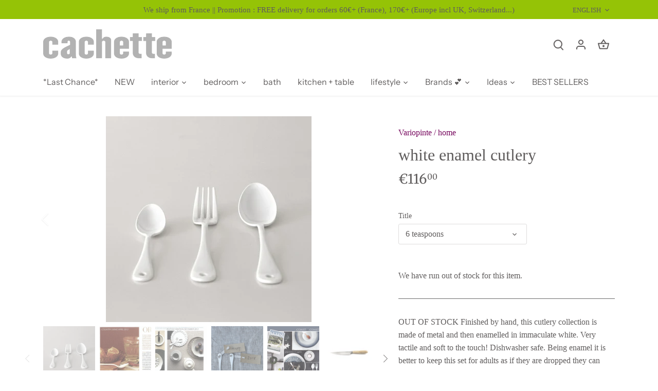

--- FILE ---
content_type: text/html; charset=utf-8
request_url: https://www.cachette.com/products/white-enamel-cutlery
body_size: 32686
content:
<!doctype html>
<html class="no-js" lang="en">
<head>

<meta name="google-site-verification" content="I2oJVKeF7mNslvPOowGkFRBKMRRPzOyvRMmHieNHVUc" />
  <!-- Canopy 4.2.2 -->

  <link rel="preload" href="//www.cachette.com/cdn/shop/t/7/assets/styles.css?v=13775711498358971691759333428" as="style">
  <meta charset="utf-8" />
<meta name="viewport" content="width=device-width,initial-scale=1.0" />
<meta http-equiv="X-UA-Compatible" content="IE=edge">

<link rel="preconnect" href="https://cdn.shopify.com" crossorigin>
<link rel="preconnect" href="https://fonts.shopify.com" crossorigin>
<link rel="preconnect" href="https://monorail-edge.shopifysvc.com"><link rel="preload" as="font" href="//www.cachette.com/cdn/fonts/instrument_sans/instrumentsans_n4.db86542ae5e1596dbdb28c279ae6c2086c4c5bfa.woff2" type="font/woff2" crossorigin><link rel="preload" as="font" href="//www.cachette.com/cdn/fonts/merriweather/merriweather_n4.349a72bc63b970a8b7f00dc33f5bda2ec52f79cc.woff2" type="font/woff2" crossorigin><link rel="preload" as="font" href="//www.cachette.com/cdn/fonts/archivo/archivo_n6.06ce7cb3e84f9557d04c35761e39e39ea101fb19.woff2" type="font/woff2" crossorigin><link rel="preload" href="//www.cachette.com/cdn/shop/t/7/assets/vendor.min.js?v=137803223016851922661670358739" as="script">
<link rel="preload" href="//www.cachette.com/cdn/shop/t/7/assets/theme.js?v=129154844090270201351670358739" as="script"><link rel="canonical" href="https://www.cachette.com/products/white-enamel-cutlery" /><link rel="shortcut icon" href="//www.cachette.com/cdn/shop/files/cachette_C.png?v=1670780377" type="image/png" /><meta name="description" content="OUT OF STOCK Finished by hand, this cutlery collection is made of metal and then enamelled in immaculate white. Very tactile and soft to the touch! Dishwasher safe. Being enamel it is better to keep this set for adults as if they are dropped they can chip... Each piece might be slightly different due to the artisan fin">

  <meta name="theme-color" content="#76065d">

  <title>
    white enamel cutlery &ndash; Cachette
  </title>

  <meta property="og:site_name" content="Cachette">
<meta property="og:url" content="https://www.cachette.com/products/white-enamel-cutlery">
<meta property="og:title" content="white enamel cutlery">
<meta property="og:type" content="product">
<meta property="og:description" content="OUT OF STOCK Finished by hand, this cutlery collection is made of metal and then enamelled in immaculate white. Very tactile and soft to the touch! Dishwasher safe. Being enamel it is better to keep this set for adults as if they are dropped they can chip... Each piece might be slightly different due to the artisan fin"><meta property="og:image" content="http://www.cachette.com/cdn/shop/products/variopinte-cachette-white-enamel-cutlery_1200x1200.jpg?v=1579624617">
  <meta property="og:image:secure_url" content="https://www.cachette.com/cdn/shop/products/variopinte-cachette-white-enamel-cutlery_1200x1200.jpg?v=1579624617">
  <meta property="og:image:width" content="400">
  <meta property="og:image:height" content="400"><meta property="og:price:amount" content="116.00">
  <meta property="og:price:currency" content="EUR"><meta name="twitter:card" content="summary_large_image">
<meta name="twitter:title" content="white enamel cutlery">
<meta name="twitter:description" content="OUT OF STOCK Finished by hand, this cutlery collection is made of metal and then enamelled in immaculate white. Very tactile and soft to the touch! Dishwasher safe. Being enamel it is better to keep this set for adults as if they are dropped they can chip... Each piece might be slightly different due to the artisan fin">


  <link href="//www.cachette.com/cdn/shop/t/7/assets/styles.css?v=13775711498358971691759333428" rel="stylesheet" type="text/css" media="all" />

  <script>
    document.documentElement.className = document.documentElement.className.replace('no-js', 'js');
    window.theme = window.theme || {};
    
    theme.money_format_with_code_preference = "\u003cspan class=money\u003e€{{amount}}\u003c\/span\u003e";
    
    theme.money_format = "\u003cspan class=money\u003e€{{amount}}\u003c\/span\u003e";
    theme.customerIsLoggedIn = false;

    
      theme.shippingCalcMoneyFormat = "\u003cspan class=money\u003e€{{amount}}\u003c\/span\u003e";
    

    theme.strings = {
      previous: "Previous",
      next: "Next",
      close: "Close",
      addressError: "Error looking up that address",
      addressNoResults: "No results for that address",
      addressQueryLimit: "You have exceeded the Google API usage limit. Consider upgrading to a \u003ca href=\"https:\/\/developers.google.com\/maps\/premium\/usage-limits\"\u003ePremium Plan\u003c\/a\u003e.",
      authError: "There was a problem authenticating your Google Maps API Key.",
      shippingCalcSubmitButton: "Calculate shipping",
      shippingCalcSubmitButtonDisabled: "Calculating...",
      infiniteScrollCollectionLoading: "Loading more items...",
      infiniteScrollCollectionFinishedMsg : "No more items",
      infiniteScrollBlogLoading: "Loading more articles...",
      infiniteScrollBlogFinishedMsg : "No more articles",
      blogsShowTags: "Show tags",
      priceNonExistent: "Unavailable",
      buttonDefault: "Add to cart",
      buttonNoStock: "Out of stock",
      buttonNoVariant: "Unavailable",
      unitPriceSeparator: " \/ ",
      onlyXLeft: "[[ quantity ]] in stock",
      productAddingToCart: "Adding",
      productAddedToCart: "Added",
      quickbuyAdded: "Added to cart",
      cartSummary: "View cart",
      cartContinue: "Continue",
      colorBoxPrevious: "Previous",
      colorBoxNext: "Next",
      colorBoxClose: "Close",
      imageSlider: "Image slider",
      confirmEmptyCart: "Are you sure you want to empty your cart?",
      inYourCart: "In your cart",
      removeFromCart: "Remove from cart",
      clearAll: "Clear all",
      layout_live_search_see_all: "See all results",
      general_quick_search_pages: "Pages",
      general_quick_search_no_results: "Sorry, we couldn\u0026#39;t find any results",
      products_labels_sold_out: "Sold Out",
      products_labels_sale: "Sale",
      maximumQuantity: "You can only have [quantity] in your cart",
      fullDetails: "Full details",
      cartConfirmRemove: "Are you sure you want to remove this item?"
    };

    theme.routes = {
      root_url: '/',
      account_url: '/account',
      account_login_url: '/account/login',
      account_logout_url: '/account/logout',
      account_recover_url: '/account/recover',
      account_register_url: '/account/register',
      account_addresses_url: '/account/addresses',
      collections_url: '/collections',
      all_products_collection_url: '/collections/all',
      search_url: '/search',
      cart_url: '/cart',
      cart_add_url: '/cart/add',
      cart_change_url: '/cart/change',
      cart_clear_url: '/cart/clear'
    };

    theme.scripts = {
      masonry: "\/\/www.cachette.com\/cdn\/shop\/t\/7\/assets\/masonry.v3.2.2.min.js?v=70136629540791627221670358739",
      jqueryInfiniteScroll: "\/\/www.cachette.com\/cdn\/shop\/t\/7\/assets\/jquery.infinitescroll.2.1.0.min.js?v=162864979201917639991670358739",
      underscore: "\/\/cdnjs.cloudflare.com\/ajax\/libs\/underscore.js\/1.6.0\/underscore-min.js",
      shopifyCommon: "\/\/www.cachette.com\/cdn\/shopifycloud\/storefront\/assets\/themes_support\/shopify_common-5f594365.js",
      jqueryCart: "\/\/www.cachette.com\/cdn\/shop\/t\/7\/assets\/shipping-calculator.v1.0.min.js?v=20682063813605048711670358739"
    };

    theme.settings = {
      cartType: "drawer-dynamic",
      openCartDrawerOnMob: true,
      quickBuyType: "hover",
      superscriptDecimals: true,
      currencyCodeEnabled: false
    }
  </script><script>window.performance && window.performance.mark && window.performance.mark('shopify.content_for_header.start');</script><meta name="google-site-verification" content="I2oJVKeF7mNslvPOowGkFRBKMRRPzOyvRMmHieNHVUc">
<meta id="shopify-digital-wallet" name="shopify-digital-wallet" content="/14879978/digital_wallets/dialog">
<meta name="shopify-checkout-api-token" content="682fdfb3847211e6d9da490cec4de0ff">
<meta id="in-context-paypal-metadata" data-shop-id="14879978" data-venmo-supported="false" data-environment="production" data-locale="en_US" data-paypal-v4="true" data-currency="EUR">
<link rel="alternate" hreflang="x-default" href="https://www.cachette.com/products/white-enamel-cutlery">
<link rel="alternate" hreflang="en" href="https://www.cachette.com/products/white-enamel-cutlery">
<link rel="alternate" hreflang="fr" href="https://www.cachette.com/fr/products/white-enamel-cutlery">
<link rel="alternate" hreflang="de" href="https://www.cachette.com/de/products/white-enamel-cutlery">
<link rel="alternate" hreflang="it" href="https://www.cachette.com/it/products/white-enamel-cutlery">
<link rel="alternate" hreflang="es" href="https://www.cachette.com/es/products/white-enamel-cutlery">
<link rel="alternate" type="application/json+oembed" href="https://www.cachette.com/products/white-enamel-cutlery.oembed">
<script async="async" src="/checkouts/internal/preloads.js?locale=en-FR"></script>
<link rel="preconnect" href="https://shop.app" crossorigin="anonymous">
<script async="async" src="https://shop.app/checkouts/internal/preloads.js?locale=en-FR&shop_id=14879978" crossorigin="anonymous"></script>
<script id="apple-pay-shop-capabilities" type="application/json">{"shopId":14879978,"countryCode":"FR","currencyCode":"EUR","merchantCapabilities":["supports3DS"],"merchantId":"gid:\/\/shopify\/Shop\/14879978","merchantName":"Cachette","requiredBillingContactFields":["postalAddress","email","phone"],"requiredShippingContactFields":["postalAddress","email","phone"],"shippingType":"shipping","supportedNetworks":["visa","masterCard","amex","maestro"],"total":{"type":"pending","label":"Cachette","amount":"1.00"},"shopifyPaymentsEnabled":true,"supportsSubscriptions":true}</script>
<script id="shopify-features" type="application/json">{"accessToken":"682fdfb3847211e6d9da490cec4de0ff","betas":["rich-media-storefront-analytics"],"domain":"www.cachette.com","predictiveSearch":true,"shopId":14879978,"locale":"en"}</script>
<script>var Shopify = Shopify || {};
Shopify.shop = "cachette-2.myshopify.com";
Shopify.locale = "en";
Shopify.currency = {"active":"EUR","rate":"1.0"};
Shopify.country = "FR";
Shopify.theme = {"name":"Canopy","id":136319598837,"schema_name":"Canopy","schema_version":"4.2.2","theme_store_id":732,"role":"main"};
Shopify.theme.handle = "null";
Shopify.theme.style = {"id":null,"handle":null};
Shopify.cdnHost = "www.cachette.com/cdn";
Shopify.routes = Shopify.routes || {};
Shopify.routes.root = "/";</script>
<script type="module">!function(o){(o.Shopify=o.Shopify||{}).modules=!0}(window);</script>
<script>!function(o){function n(){var o=[];function n(){o.push(Array.prototype.slice.apply(arguments))}return n.q=o,n}var t=o.Shopify=o.Shopify||{};t.loadFeatures=n(),t.autoloadFeatures=n()}(window);</script>
<script>
  window.ShopifyPay = window.ShopifyPay || {};
  window.ShopifyPay.apiHost = "shop.app\/pay";
  window.ShopifyPay.redirectState = null;
</script>
<script id="shop-js-analytics" type="application/json">{"pageType":"product"}</script>
<script defer="defer" async type="module" src="//www.cachette.com/cdn/shopifycloud/shop-js/modules/v2/client.init-shop-cart-sync_BT-GjEfc.en.esm.js"></script>
<script defer="defer" async type="module" src="//www.cachette.com/cdn/shopifycloud/shop-js/modules/v2/chunk.common_D58fp_Oc.esm.js"></script>
<script defer="defer" async type="module" src="//www.cachette.com/cdn/shopifycloud/shop-js/modules/v2/chunk.modal_xMitdFEc.esm.js"></script>
<script type="module">
  await import("//www.cachette.com/cdn/shopifycloud/shop-js/modules/v2/client.init-shop-cart-sync_BT-GjEfc.en.esm.js");
await import("//www.cachette.com/cdn/shopifycloud/shop-js/modules/v2/chunk.common_D58fp_Oc.esm.js");
await import("//www.cachette.com/cdn/shopifycloud/shop-js/modules/v2/chunk.modal_xMitdFEc.esm.js");

  window.Shopify.SignInWithShop?.initShopCartSync?.({"fedCMEnabled":true,"windoidEnabled":true});

</script>
<script>
  window.Shopify = window.Shopify || {};
  if (!window.Shopify.featureAssets) window.Shopify.featureAssets = {};
  window.Shopify.featureAssets['shop-js'] = {"shop-cart-sync":["modules/v2/client.shop-cart-sync_DZOKe7Ll.en.esm.js","modules/v2/chunk.common_D58fp_Oc.esm.js","modules/v2/chunk.modal_xMitdFEc.esm.js"],"init-fed-cm":["modules/v2/client.init-fed-cm_B6oLuCjv.en.esm.js","modules/v2/chunk.common_D58fp_Oc.esm.js","modules/v2/chunk.modal_xMitdFEc.esm.js"],"shop-cash-offers":["modules/v2/client.shop-cash-offers_D2sdYoxE.en.esm.js","modules/v2/chunk.common_D58fp_Oc.esm.js","modules/v2/chunk.modal_xMitdFEc.esm.js"],"shop-login-button":["modules/v2/client.shop-login-button_QeVjl5Y3.en.esm.js","modules/v2/chunk.common_D58fp_Oc.esm.js","modules/v2/chunk.modal_xMitdFEc.esm.js"],"pay-button":["modules/v2/client.pay-button_DXTOsIq6.en.esm.js","modules/v2/chunk.common_D58fp_Oc.esm.js","modules/v2/chunk.modal_xMitdFEc.esm.js"],"shop-button":["modules/v2/client.shop-button_DQZHx9pm.en.esm.js","modules/v2/chunk.common_D58fp_Oc.esm.js","modules/v2/chunk.modal_xMitdFEc.esm.js"],"avatar":["modules/v2/client.avatar_BTnouDA3.en.esm.js"],"init-windoid":["modules/v2/client.init-windoid_CR1B-cfM.en.esm.js","modules/v2/chunk.common_D58fp_Oc.esm.js","modules/v2/chunk.modal_xMitdFEc.esm.js"],"init-shop-for-new-customer-accounts":["modules/v2/client.init-shop-for-new-customer-accounts_C_vY_xzh.en.esm.js","modules/v2/client.shop-login-button_QeVjl5Y3.en.esm.js","modules/v2/chunk.common_D58fp_Oc.esm.js","modules/v2/chunk.modal_xMitdFEc.esm.js"],"init-shop-email-lookup-coordinator":["modules/v2/client.init-shop-email-lookup-coordinator_BI7n9ZSv.en.esm.js","modules/v2/chunk.common_D58fp_Oc.esm.js","modules/v2/chunk.modal_xMitdFEc.esm.js"],"init-shop-cart-sync":["modules/v2/client.init-shop-cart-sync_BT-GjEfc.en.esm.js","modules/v2/chunk.common_D58fp_Oc.esm.js","modules/v2/chunk.modal_xMitdFEc.esm.js"],"shop-toast-manager":["modules/v2/client.shop-toast-manager_DiYdP3xc.en.esm.js","modules/v2/chunk.common_D58fp_Oc.esm.js","modules/v2/chunk.modal_xMitdFEc.esm.js"],"init-customer-accounts":["modules/v2/client.init-customer-accounts_D9ZNqS-Q.en.esm.js","modules/v2/client.shop-login-button_QeVjl5Y3.en.esm.js","modules/v2/chunk.common_D58fp_Oc.esm.js","modules/v2/chunk.modal_xMitdFEc.esm.js"],"init-customer-accounts-sign-up":["modules/v2/client.init-customer-accounts-sign-up_iGw4briv.en.esm.js","modules/v2/client.shop-login-button_QeVjl5Y3.en.esm.js","modules/v2/chunk.common_D58fp_Oc.esm.js","modules/v2/chunk.modal_xMitdFEc.esm.js"],"shop-follow-button":["modules/v2/client.shop-follow-button_CqMgW2wH.en.esm.js","modules/v2/chunk.common_D58fp_Oc.esm.js","modules/v2/chunk.modal_xMitdFEc.esm.js"],"checkout-modal":["modules/v2/client.checkout-modal_xHeaAweL.en.esm.js","modules/v2/chunk.common_D58fp_Oc.esm.js","modules/v2/chunk.modal_xMitdFEc.esm.js"],"shop-login":["modules/v2/client.shop-login_D91U-Q7h.en.esm.js","modules/v2/chunk.common_D58fp_Oc.esm.js","modules/v2/chunk.modal_xMitdFEc.esm.js"],"lead-capture":["modules/v2/client.lead-capture_BJmE1dJe.en.esm.js","modules/v2/chunk.common_D58fp_Oc.esm.js","modules/v2/chunk.modal_xMitdFEc.esm.js"],"payment-terms":["modules/v2/client.payment-terms_Ci9AEqFq.en.esm.js","modules/v2/chunk.common_D58fp_Oc.esm.js","modules/v2/chunk.modal_xMitdFEc.esm.js"]};
</script>
<script>(function() {
  var isLoaded = false;
  function asyncLoad() {
    if (isLoaded) return;
    isLoaded = true;
    var urls = ["https:\/\/cdn.shopify.com\/s\/javascripts\/currencies.js?shop=cachette-2.myshopify.com","\/\/shopify.privy.com\/widget.js?shop=cachette-2.myshopify.com","https:\/\/swymv3free-01.azureedge.net\/code\/swym-shopify.js?shop=cachette-2.myshopify.com"];
    for (var i = 0; i < urls.length; i++) {
      var s = document.createElement('script');
      s.type = 'text/javascript';
      s.async = true;
      s.src = urls[i];
      var x = document.getElementsByTagName('script')[0];
      x.parentNode.insertBefore(s, x);
    }
  };
  if(window.attachEvent) {
    window.attachEvent('onload', asyncLoad);
  } else {
    window.addEventListener('load', asyncLoad, false);
  }
})();</script>
<script id="__st">var __st={"a":14879978,"offset":3600,"reqid":"5ddb3f18-95c7-4d06-8de4-859a8a95cddc-1769430935","pageurl":"www.cachette.com\/products\/white-enamel-cutlery","u":"46a45586ce99","p":"product","rtyp":"product","rid":9101767751};</script>
<script>window.ShopifyPaypalV4VisibilityTracking = true;</script>
<script id="captcha-bootstrap">!function(){'use strict';const t='contact',e='account',n='new_comment',o=[[t,t],['blogs',n],['comments',n],[t,'customer']],c=[[e,'customer_login'],[e,'guest_login'],[e,'recover_customer_password'],[e,'create_customer']],r=t=>t.map((([t,e])=>`form[action*='/${t}']:not([data-nocaptcha='true']) input[name='form_type'][value='${e}']`)).join(','),a=t=>()=>t?[...document.querySelectorAll(t)].map((t=>t.form)):[];function s(){const t=[...o],e=r(t);return a(e)}const i='password',u='form_key',d=['recaptcha-v3-token','g-recaptcha-response','h-captcha-response',i],f=()=>{try{return window.sessionStorage}catch{return}},m='__shopify_v',_=t=>t.elements[u];function p(t,e,n=!1){try{const o=window.sessionStorage,c=JSON.parse(o.getItem(e)),{data:r}=function(t){const{data:e,action:n}=t;return t[m]||n?{data:e,action:n}:{data:t,action:n}}(c);for(const[e,n]of Object.entries(r))t.elements[e]&&(t.elements[e].value=n);n&&o.removeItem(e)}catch(o){console.error('form repopulation failed',{error:o})}}const l='form_type',E='cptcha';function T(t){t.dataset[E]=!0}const w=window,h=w.document,L='Shopify',v='ce_forms',y='captcha';let A=!1;((t,e)=>{const n=(g='f06e6c50-85a8-45c8-87d0-21a2b65856fe',I='https://cdn.shopify.com/shopifycloud/storefront-forms-hcaptcha/ce_storefront_forms_captcha_hcaptcha.v1.5.2.iife.js',D={infoText:'Protected by hCaptcha',privacyText:'Privacy',termsText:'Terms'},(t,e,n)=>{const o=w[L][v],c=o.bindForm;if(c)return c(t,g,e,D).then(n);var r;o.q.push([[t,g,e,D],n]),r=I,A||(h.body.append(Object.assign(h.createElement('script'),{id:'captcha-provider',async:!0,src:r})),A=!0)});var g,I,D;w[L]=w[L]||{},w[L][v]=w[L][v]||{},w[L][v].q=[],w[L][y]=w[L][y]||{},w[L][y].protect=function(t,e){n(t,void 0,e),T(t)},Object.freeze(w[L][y]),function(t,e,n,w,h,L){const[v,y,A,g]=function(t,e,n){const i=e?o:[],u=t?c:[],d=[...i,...u],f=r(d),m=r(i),_=r(d.filter((([t,e])=>n.includes(e))));return[a(f),a(m),a(_),s()]}(w,h,L),I=t=>{const e=t.target;return e instanceof HTMLFormElement?e:e&&e.form},D=t=>v().includes(t);t.addEventListener('submit',(t=>{const e=I(t);if(!e)return;const n=D(e)&&!e.dataset.hcaptchaBound&&!e.dataset.recaptchaBound,o=_(e),c=g().includes(e)&&(!o||!o.value);(n||c)&&t.preventDefault(),c&&!n&&(function(t){try{if(!f())return;!function(t){const e=f();if(!e)return;const n=_(t);if(!n)return;const o=n.value;o&&e.removeItem(o)}(t);const e=Array.from(Array(32),(()=>Math.random().toString(36)[2])).join('');!function(t,e){_(t)||t.append(Object.assign(document.createElement('input'),{type:'hidden',name:u})),t.elements[u].value=e}(t,e),function(t,e){const n=f();if(!n)return;const o=[...t.querySelectorAll(`input[type='${i}']`)].map((({name:t})=>t)),c=[...d,...o],r={};for(const[a,s]of new FormData(t).entries())c.includes(a)||(r[a]=s);n.setItem(e,JSON.stringify({[m]:1,action:t.action,data:r}))}(t,e)}catch(e){console.error('failed to persist form',e)}}(e),e.submit())}));const S=(t,e)=>{t&&!t.dataset[E]&&(n(t,e.some((e=>e===t))),T(t))};for(const o of['focusin','change'])t.addEventListener(o,(t=>{const e=I(t);D(e)&&S(e,y())}));const B=e.get('form_key'),M=e.get(l),P=B&&M;t.addEventListener('DOMContentLoaded',(()=>{const t=y();if(P)for(const e of t)e.elements[l].value===M&&p(e,B);[...new Set([...A(),...v().filter((t=>'true'===t.dataset.shopifyCaptcha))])].forEach((e=>S(e,t)))}))}(h,new URLSearchParams(w.location.search),n,t,e,['guest_login'])})(!0,!0)}();</script>
<script integrity="sha256-4kQ18oKyAcykRKYeNunJcIwy7WH5gtpwJnB7kiuLZ1E=" data-source-attribution="shopify.loadfeatures" defer="defer" src="//www.cachette.com/cdn/shopifycloud/storefront/assets/storefront/load_feature-a0a9edcb.js" crossorigin="anonymous"></script>
<script crossorigin="anonymous" defer="defer" src="//www.cachette.com/cdn/shopifycloud/storefront/assets/shopify_pay/storefront-65b4c6d7.js?v=20250812"></script>
<script data-source-attribution="shopify.dynamic_checkout.dynamic.init">var Shopify=Shopify||{};Shopify.PaymentButton=Shopify.PaymentButton||{isStorefrontPortableWallets:!0,init:function(){window.Shopify.PaymentButton.init=function(){};var t=document.createElement("script");t.src="https://www.cachette.com/cdn/shopifycloud/portable-wallets/latest/portable-wallets.en.js",t.type="module",document.head.appendChild(t)}};
</script>
<script data-source-attribution="shopify.dynamic_checkout.buyer_consent">
  function portableWalletsHideBuyerConsent(e){var t=document.getElementById("shopify-buyer-consent"),n=document.getElementById("shopify-subscription-policy-button");t&&n&&(t.classList.add("hidden"),t.setAttribute("aria-hidden","true"),n.removeEventListener("click",e))}function portableWalletsShowBuyerConsent(e){var t=document.getElementById("shopify-buyer-consent"),n=document.getElementById("shopify-subscription-policy-button");t&&n&&(t.classList.remove("hidden"),t.removeAttribute("aria-hidden"),n.addEventListener("click",e))}window.Shopify?.PaymentButton&&(window.Shopify.PaymentButton.hideBuyerConsent=portableWalletsHideBuyerConsent,window.Shopify.PaymentButton.showBuyerConsent=portableWalletsShowBuyerConsent);
</script>
<script data-source-attribution="shopify.dynamic_checkout.cart.bootstrap">document.addEventListener("DOMContentLoaded",(function(){function t(){return document.querySelector("shopify-accelerated-checkout-cart, shopify-accelerated-checkout")}if(t())Shopify.PaymentButton.init();else{new MutationObserver((function(e,n){t()&&(Shopify.PaymentButton.init(),n.disconnect())})).observe(document.body,{childList:!0,subtree:!0})}}));
</script>
<link id="shopify-accelerated-checkout-styles" rel="stylesheet" media="screen" href="https://www.cachette.com/cdn/shopifycloud/portable-wallets/latest/accelerated-checkout-backwards-compat.css" crossorigin="anonymous">
<style id="shopify-accelerated-checkout-cart">
        #shopify-buyer-consent {
  margin-top: 1em;
  display: inline-block;
  width: 100%;
}

#shopify-buyer-consent.hidden {
  display: none;
}

#shopify-subscription-policy-button {
  background: none;
  border: none;
  padding: 0;
  text-decoration: underline;
  font-size: inherit;
  cursor: pointer;
}

#shopify-subscription-policy-button::before {
  box-shadow: none;
}

      </style>

<script>window.performance && window.performance.mark && window.performance.mark('shopify.content_for_header.end');</script>
<link href="https://monorail-edge.shopifysvc.com" rel="dns-prefetch">
<script>(function(){if ("sendBeacon" in navigator && "performance" in window) {try {var session_token_from_headers = performance.getEntriesByType('navigation')[0].serverTiming.find(x => x.name == '_s').description;} catch {var session_token_from_headers = undefined;}var session_cookie_matches = document.cookie.match(/_shopify_s=([^;]*)/);var session_token_from_cookie = session_cookie_matches && session_cookie_matches.length === 2 ? session_cookie_matches[1] : "";var session_token = session_token_from_headers || session_token_from_cookie || "";function handle_abandonment_event(e) {var entries = performance.getEntries().filter(function(entry) {return /monorail-edge.shopifysvc.com/.test(entry.name);});if (!window.abandonment_tracked && entries.length === 0) {window.abandonment_tracked = true;var currentMs = Date.now();var navigation_start = performance.timing.navigationStart;var payload = {shop_id: 14879978,url: window.location.href,navigation_start,duration: currentMs - navigation_start,session_token,page_type: "product"};window.navigator.sendBeacon("https://monorail-edge.shopifysvc.com/v1/produce", JSON.stringify({schema_id: "online_store_buyer_site_abandonment/1.1",payload: payload,metadata: {event_created_at_ms: currentMs,event_sent_at_ms: currentMs}}));}}window.addEventListener('pagehide', handle_abandonment_event);}}());</script>
<script id="web-pixels-manager-setup">(function e(e,d,r,n,o){if(void 0===o&&(o={}),!Boolean(null===(a=null===(i=window.Shopify)||void 0===i?void 0:i.analytics)||void 0===a?void 0:a.replayQueue)){var i,a;window.Shopify=window.Shopify||{};var t=window.Shopify;t.analytics=t.analytics||{};var s=t.analytics;s.replayQueue=[],s.publish=function(e,d,r){return s.replayQueue.push([e,d,r]),!0};try{self.performance.mark("wpm:start")}catch(e){}var l=function(){var e={modern:/Edge?\/(1{2}[4-9]|1[2-9]\d|[2-9]\d{2}|\d{4,})\.\d+(\.\d+|)|Firefox\/(1{2}[4-9]|1[2-9]\d|[2-9]\d{2}|\d{4,})\.\d+(\.\d+|)|Chrom(ium|e)\/(9{2}|\d{3,})\.\d+(\.\d+|)|(Maci|X1{2}).+ Version\/(15\.\d+|(1[6-9]|[2-9]\d|\d{3,})\.\d+)([,.]\d+|)( \(\w+\)|)( Mobile\/\w+|) Safari\/|Chrome.+OPR\/(9{2}|\d{3,})\.\d+\.\d+|(CPU[ +]OS|iPhone[ +]OS|CPU[ +]iPhone|CPU IPhone OS|CPU iPad OS)[ +]+(15[._]\d+|(1[6-9]|[2-9]\d|\d{3,})[._]\d+)([._]\d+|)|Android:?[ /-](13[3-9]|1[4-9]\d|[2-9]\d{2}|\d{4,})(\.\d+|)(\.\d+|)|Android.+Firefox\/(13[5-9]|1[4-9]\d|[2-9]\d{2}|\d{4,})\.\d+(\.\d+|)|Android.+Chrom(ium|e)\/(13[3-9]|1[4-9]\d|[2-9]\d{2}|\d{4,})\.\d+(\.\d+|)|SamsungBrowser\/([2-9]\d|\d{3,})\.\d+/,legacy:/Edge?\/(1[6-9]|[2-9]\d|\d{3,})\.\d+(\.\d+|)|Firefox\/(5[4-9]|[6-9]\d|\d{3,})\.\d+(\.\d+|)|Chrom(ium|e)\/(5[1-9]|[6-9]\d|\d{3,})\.\d+(\.\d+|)([\d.]+$|.*Safari\/(?![\d.]+ Edge\/[\d.]+$))|(Maci|X1{2}).+ Version\/(10\.\d+|(1[1-9]|[2-9]\d|\d{3,})\.\d+)([,.]\d+|)( \(\w+\)|)( Mobile\/\w+|) Safari\/|Chrome.+OPR\/(3[89]|[4-9]\d|\d{3,})\.\d+\.\d+|(CPU[ +]OS|iPhone[ +]OS|CPU[ +]iPhone|CPU IPhone OS|CPU iPad OS)[ +]+(10[._]\d+|(1[1-9]|[2-9]\d|\d{3,})[._]\d+)([._]\d+|)|Android:?[ /-](13[3-9]|1[4-9]\d|[2-9]\d{2}|\d{4,})(\.\d+|)(\.\d+|)|Mobile Safari.+OPR\/([89]\d|\d{3,})\.\d+\.\d+|Android.+Firefox\/(13[5-9]|1[4-9]\d|[2-9]\d{2}|\d{4,})\.\d+(\.\d+|)|Android.+Chrom(ium|e)\/(13[3-9]|1[4-9]\d|[2-9]\d{2}|\d{4,})\.\d+(\.\d+|)|Android.+(UC? ?Browser|UCWEB|U3)[ /]?(15\.([5-9]|\d{2,})|(1[6-9]|[2-9]\d|\d{3,})\.\d+)\.\d+|SamsungBrowser\/(5\.\d+|([6-9]|\d{2,})\.\d+)|Android.+MQ{2}Browser\/(14(\.(9|\d{2,})|)|(1[5-9]|[2-9]\d|\d{3,})(\.\d+|))(\.\d+|)|K[Aa][Ii]OS\/(3\.\d+|([4-9]|\d{2,})\.\d+)(\.\d+|)/},d=e.modern,r=e.legacy,n=navigator.userAgent;return n.match(d)?"modern":n.match(r)?"legacy":"unknown"}(),u="modern"===l?"modern":"legacy",c=(null!=n?n:{modern:"",legacy:""})[u],f=function(e){return[e.baseUrl,"/wpm","/b",e.hashVersion,"modern"===e.buildTarget?"m":"l",".js"].join("")}({baseUrl:d,hashVersion:r,buildTarget:u}),m=function(e){var d=e.version,r=e.bundleTarget,n=e.surface,o=e.pageUrl,i=e.monorailEndpoint;return{emit:function(e){var a=e.status,t=e.errorMsg,s=(new Date).getTime(),l=JSON.stringify({metadata:{event_sent_at_ms:s},events:[{schema_id:"web_pixels_manager_load/3.1",payload:{version:d,bundle_target:r,page_url:o,status:a,surface:n,error_msg:t},metadata:{event_created_at_ms:s}}]});if(!i)return console&&console.warn&&console.warn("[Web Pixels Manager] No Monorail endpoint provided, skipping logging."),!1;try{return self.navigator.sendBeacon.bind(self.navigator)(i,l)}catch(e){}var u=new XMLHttpRequest;try{return u.open("POST",i,!0),u.setRequestHeader("Content-Type","text/plain"),u.send(l),!0}catch(e){return console&&console.warn&&console.warn("[Web Pixels Manager] Got an unhandled error while logging to Monorail."),!1}}}}({version:r,bundleTarget:l,surface:e.surface,pageUrl:self.location.href,monorailEndpoint:e.monorailEndpoint});try{o.browserTarget=l,function(e){var d=e.src,r=e.async,n=void 0===r||r,o=e.onload,i=e.onerror,a=e.sri,t=e.scriptDataAttributes,s=void 0===t?{}:t,l=document.createElement("script"),u=document.querySelector("head"),c=document.querySelector("body");if(l.async=n,l.src=d,a&&(l.integrity=a,l.crossOrigin="anonymous"),s)for(var f in s)if(Object.prototype.hasOwnProperty.call(s,f))try{l.dataset[f]=s[f]}catch(e){}if(o&&l.addEventListener("load",o),i&&l.addEventListener("error",i),u)u.appendChild(l);else{if(!c)throw new Error("Did not find a head or body element to append the script");c.appendChild(l)}}({src:f,async:!0,onload:function(){if(!function(){var e,d;return Boolean(null===(d=null===(e=window.Shopify)||void 0===e?void 0:e.analytics)||void 0===d?void 0:d.initialized)}()){var d=window.webPixelsManager.init(e)||void 0;if(d){var r=window.Shopify.analytics;r.replayQueue.forEach((function(e){var r=e[0],n=e[1],o=e[2];d.publishCustomEvent(r,n,o)})),r.replayQueue=[],r.publish=d.publishCustomEvent,r.visitor=d.visitor,r.initialized=!0}}},onerror:function(){return m.emit({status:"failed",errorMsg:"".concat(f," has failed to load")})},sri:function(e){var d=/^sha384-[A-Za-z0-9+/=]+$/;return"string"==typeof e&&d.test(e)}(c)?c:"",scriptDataAttributes:o}),m.emit({status:"loading"})}catch(e){m.emit({status:"failed",errorMsg:(null==e?void 0:e.message)||"Unknown error"})}}})({shopId: 14879978,storefrontBaseUrl: "https://www.cachette.com",extensionsBaseUrl: "https://extensions.shopifycdn.com/cdn/shopifycloud/web-pixels-manager",monorailEndpoint: "https://monorail-edge.shopifysvc.com/unstable/produce_batch",surface: "storefront-renderer",enabledBetaFlags: ["2dca8a86"],webPixelsConfigList: [{"id":"1111458116","configuration":"{\"config\":\"{\\\"pixel_id\\\":\\\"GT-5NTNBZ9\\\",\\\"target_country\\\":\\\"FR\\\",\\\"gtag_events\\\":[{\\\"type\\\":\\\"purchase\\\",\\\"action_label\\\":\\\"MC-SRHV8H6E7Z\\\"},{\\\"type\\\":\\\"page_view\\\",\\\"action_label\\\":\\\"MC-SRHV8H6E7Z\\\"},{\\\"type\\\":\\\"view_item\\\",\\\"action_label\\\":\\\"MC-SRHV8H6E7Z\\\"}],\\\"enable_monitoring_mode\\\":false}\"}","eventPayloadVersion":"v1","runtimeContext":"OPEN","scriptVersion":"b2a88bafab3e21179ed38636efcd8a93","type":"APP","apiClientId":1780363,"privacyPurposes":[],"dataSharingAdjustments":{"protectedCustomerApprovalScopes":["read_customer_address","read_customer_email","read_customer_name","read_customer_personal_data","read_customer_phone"]}},{"id":"162627908","configuration":"{\"tagID\":\"2613413822991\"}","eventPayloadVersion":"v1","runtimeContext":"STRICT","scriptVersion":"18031546ee651571ed29edbe71a3550b","type":"APP","apiClientId":3009811,"privacyPurposes":["ANALYTICS","MARKETING","SALE_OF_DATA"],"dataSharingAdjustments":{"protectedCustomerApprovalScopes":["read_customer_address","read_customer_email","read_customer_name","read_customer_personal_data","read_customer_phone"]}},{"id":"157974852","eventPayloadVersion":"v1","runtimeContext":"LAX","scriptVersion":"1","type":"CUSTOM","privacyPurposes":["MARKETING"],"name":"Meta pixel (migrated)"},{"id":"178716996","eventPayloadVersion":"v1","runtimeContext":"LAX","scriptVersion":"1","type":"CUSTOM","privacyPurposes":["ANALYTICS"],"name":"Google Analytics tag (migrated)"},{"id":"shopify-app-pixel","configuration":"{}","eventPayloadVersion":"v1","runtimeContext":"STRICT","scriptVersion":"0450","apiClientId":"shopify-pixel","type":"APP","privacyPurposes":["ANALYTICS","MARKETING"]},{"id":"shopify-custom-pixel","eventPayloadVersion":"v1","runtimeContext":"LAX","scriptVersion":"0450","apiClientId":"shopify-pixel","type":"CUSTOM","privacyPurposes":["ANALYTICS","MARKETING"]}],isMerchantRequest: false,initData: {"shop":{"name":"Cachette","paymentSettings":{"currencyCode":"EUR"},"myshopifyDomain":"cachette-2.myshopify.com","countryCode":"FR","storefrontUrl":"https:\/\/www.cachette.com"},"customer":null,"cart":null,"checkout":null,"productVariants":[{"price":{"amount":116.0,"currencyCode":"EUR"},"product":{"title":"white enamel cutlery","vendor":"Variopinte","id":"9101767751","untranslatedTitle":"white enamel cutlery","url":"\/products\/white-enamel-cutlery","type":"home"},"id":"30926736839","image":{"src":"\/\/www.cachette.com\/cdn\/shop\/products\/variopinte-cachette-white-enamel-cutlery.jpg?v=1579624617"},"sku":"91","title":"6 teaspoons","untranslatedTitle":"6 teaspoons"},{"price":{"amount":140.0,"currencyCode":"EUR"},"product":{"title":"white enamel cutlery","vendor":"Variopinte","id":"9101767751","untranslatedTitle":"white enamel cutlery","url":"\/products\/white-enamel-cutlery","type":"home"},"id":"30926736903","image":{"src":"\/\/www.cachette.com\/cdn\/shop\/products\/variopinte-cachette-white-enamel-cutlery.jpg?v=1579624617"},"sku":"92","title":"6 spoons","untranslatedTitle":"6 spoons"},{"price":{"amount":140.0,"currencyCode":"EUR"},"product":{"title":"white enamel cutlery","vendor":"Variopinte","id":"9101767751","untranslatedTitle":"white enamel cutlery","url":"\/products\/white-enamel-cutlery","type":"home"},"id":"30926736967","image":{"src":"\/\/www.cachette.com\/cdn\/shop\/products\/variopinte-cachette-white-enamel-cutlery.jpg?v=1579624617"},"sku":"93","title":"6 forks","untranslatedTitle":"6 forks"}],"purchasingCompany":null},},"https://www.cachette.com/cdn","fcfee988w5aeb613cpc8e4bc33m6693e112",{"modern":"","legacy":""},{"shopId":"14879978","storefrontBaseUrl":"https:\/\/www.cachette.com","extensionBaseUrl":"https:\/\/extensions.shopifycdn.com\/cdn\/shopifycloud\/web-pixels-manager","surface":"storefront-renderer","enabledBetaFlags":"[\"2dca8a86\"]","isMerchantRequest":"false","hashVersion":"fcfee988w5aeb613cpc8e4bc33m6693e112","publish":"custom","events":"[[\"page_viewed\",{}],[\"product_viewed\",{\"productVariant\":{\"price\":{\"amount\":116.0,\"currencyCode\":\"EUR\"},\"product\":{\"title\":\"white enamel cutlery\",\"vendor\":\"Variopinte\",\"id\":\"9101767751\",\"untranslatedTitle\":\"white enamel cutlery\",\"url\":\"\/products\/white-enamel-cutlery\",\"type\":\"home\"},\"id\":\"30926736839\",\"image\":{\"src\":\"\/\/www.cachette.com\/cdn\/shop\/products\/variopinte-cachette-white-enamel-cutlery.jpg?v=1579624617\"},\"sku\":\"91\",\"title\":\"6 teaspoons\",\"untranslatedTitle\":\"6 teaspoons\"}}]]"});</script><script>
  window.ShopifyAnalytics = window.ShopifyAnalytics || {};
  window.ShopifyAnalytics.meta = window.ShopifyAnalytics.meta || {};
  window.ShopifyAnalytics.meta.currency = 'EUR';
  var meta = {"product":{"id":9101767751,"gid":"gid:\/\/shopify\/Product\/9101767751","vendor":"Variopinte","type":"home","handle":"white-enamel-cutlery","variants":[{"id":30926736839,"price":11600,"name":"white enamel cutlery - 6 teaspoons","public_title":"6 teaspoons","sku":"91"},{"id":30926736903,"price":14000,"name":"white enamel cutlery - 6 spoons","public_title":"6 spoons","sku":"92"},{"id":30926736967,"price":14000,"name":"white enamel cutlery - 6 forks","public_title":"6 forks","sku":"93"}],"remote":false},"page":{"pageType":"product","resourceType":"product","resourceId":9101767751,"requestId":"5ddb3f18-95c7-4d06-8de4-859a8a95cddc-1769430935"}};
  for (var attr in meta) {
    window.ShopifyAnalytics.meta[attr] = meta[attr];
  }
</script>
<script class="analytics">
  (function () {
    var customDocumentWrite = function(content) {
      var jquery = null;

      if (window.jQuery) {
        jquery = window.jQuery;
      } else if (window.Checkout && window.Checkout.$) {
        jquery = window.Checkout.$;
      }

      if (jquery) {
        jquery('body').append(content);
      }
    };

    var hasLoggedConversion = function(token) {
      if (token) {
        return document.cookie.indexOf('loggedConversion=' + token) !== -1;
      }
      return false;
    }

    var setCookieIfConversion = function(token) {
      if (token) {
        var twoMonthsFromNow = new Date(Date.now());
        twoMonthsFromNow.setMonth(twoMonthsFromNow.getMonth() + 2);

        document.cookie = 'loggedConversion=' + token + '; expires=' + twoMonthsFromNow;
      }
    }

    var trekkie = window.ShopifyAnalytics.lib = window.trekkie = window.trekkie || [];
    if (trekkie.integrations) {
      return;
    }
    trekkie.methods = [
      'identify',
      'page',
      'ready',
      'track',
      'trackForm',
      'trackLink'
    ];
    trekkie.factory = function(method) {
      return function() {
        var args = Array.prototype.slice.call(arguments);
        args.unshift(method);
        trekkie.push(args);
        return trekkie;
      };
    };
    for (var i = 0; i < trekkie.methods.length; i++) {
      var key = trekkie.methods[i];
      trekkie[key] = trekkie.factory(key);
    }
    trekkie.load = function(config) {
      trekkie.config = config || {};
      trekkie.config.initialDocumentCookie = document.cookie;
      var first = document.getElementsByTagName('script')[0];
      var script = document.createElement('script');
      script.type = 'text/javascript';
      script.onerror = function(e) {
        var scriptFallback = document.createElement('script');
        scriptFallback.type = 'text/javascript';
        scriptFallback.onerror = function(error) {
                var Monorail = {
      produce: function produce(monorailDomain, schemaId, payload) {
        var currentMs = new Date().getTime();
        var event = {
          schema_id: schemaId,
          payload: payload,
          metadata: {
            event_created_at_ms: currentMs,
            event_sent_at_ms: currentMs
          }
        };
        return Monorail.sendRequest("https://" + monorailDomain + "/v1/produce", JSON.stringify(event));
      },
      sendRequest: function sendRequest(endpointUrl, payload) {
        // Try the sendBeacon API
        if (window && window.navigator && typeof window.navigator.sendBeacon === 'function' && typeof window.Blob === 'function' && !Monorail.isIos12()) {
          var blobData = new window.Blob([payload], {
            type: 'text/plain'
          });

          if (window.navigator.sendBeacon(endpointUrl, blobData)) {
            return true;
          } // sendBeacon was not successful

        } // XHR beacon

        var xhr = new XMLHttpRequest();

        try {
          xhr.open('POST', endpointUrl);
          xhr.setRequestHeader('Content-Type', 'text/plain');
          xhr.send(payload);
        } catch (e) {
          console.log(e);
        }

        return false;
      },
      isIos12: function isIos12() {
        return window.navigator.userAgent.lastIndexOf('iPhone; CPU iPhone OS 12_') !== -1 || window.navigator.userAgent.lastIndexOf('iPad; CPU OS 12_') !== -1;
      }
    };
    Monorail.produce('monorail-edge.shopifysvc.com',
      'trekkie_storefront_load_errors/1.1',
      {shop_id: 14879978,
      theme_id: 136319598837,
      app_name: "storefront",
      context_url: window.location.href,
      source_url: "//www.cachette.com/cdn/s/trekkie.storefront.8d95595f799fbf7e1d32231b9a28fd43b70c67d3.min.js"});

        };
        scriptFallback.async = true;
        scriptFallback.src = '//www.cachette.com/cdn/s/trekkie.storefront.8d95595f799fbf7e1d32231b9a28fd43b70c67d3.min.js';
        first.parentNode.insertBefore(scriptFallback, first);
      };
      script.async = true;
      script.src = '//www.cachette.com/cdn/s/trekkie.storefront.8d95595f799fbf7e1d32231b9a28fd43b70c67d3.min.js';
      first.parentNode.insertBefore(script, first);
    };
    trekkie.load(
      {"Trekkie":{"appName":"storefront","development":false,"defaultAttributes":{"shopId":14879978,"isMerchantRequest":null,"themeId":136319598837,"themeCityHash":"13703733889136581696","contentLanguage":"en","currency":"EUR","eventMetadataId":"0c971807-05ea-48cc-b485-8ebb9c9d7490"},"isServerSideCookieWritingEnabled":true,"monorailRegion":"shop_domain","enabledBetaFlags":["65f19447"]},"Session Attribution":{},"S2S":{"facebookCapiEnabled":false,"source":"trekkie-storefront-renderer","apiClientId":580111}}
    );

    var loaded = false;
    trekkie.ready(function() {
      if (loaded) return;
      loaded = true;

      window.ShopifyAnalytics.lib = window.trekkie;

      var originalDocumentWrite = document.write;
      document.write = customDocumentWrite;
      try { window.ShopifyAnalytics.merchantGoogleAnalytics.call(this); } catch(error) {};
      document.write = originalDocumentWrite;

      window.ShopifyAnalytics.lib.page(null,{"pageType":"product","resourceType":"product","resourceId":9101767751,"requestId":"5ddb3f18-95c7-4d06-8de4-859a8a95cddc-1769430935","shopifyEmitted":true});

      var match = window.location.pathname.match(/checkouts\/(.+)\/(thank_you|post_purchase)/)
      var token = match? match[1]: undefined;
      if (!hasLoggedConversion(token)) {
        setCookieIfConversion(token);
        window.ShopifyAnalytics.lib.track("Viewed Product",{"currency":"EUR","variantId":30926736839,"productId":9101767751,"productGid":"gid:\/\/shopify\/Product\/9101767751","name":"white enamel cutlery - 6 teaspoons","price":"116.00","sku":"91","brand":"Variopinte","variant":"6 teaspoons","category":"home","nonInteraction":true,"remote":false},undefined,undefined,{"shopifyEmitted":true});
      window.ShopifyAnalytics.lib.track("monorail:\/\/trekkie_storefront_viewed_product\/1.1",{"currency":"EUR","variantId":30926736839,"productId":9101767751,"productGid":"gid:\/\/shopify\/Product\/9101767751","name":"white enamel cutlery - 6 teaspoons","price":"116.00","sku":"91","brand":"Variopinte","variant":"6 teaspoons","category":"home","nonInteraction":true,"remote":false,"referer":"https:\/\/www.cachette.com\/products\/white-enamel-cutlery"});
      }
    });


        var eventsListenerScript = document.createElement('script');
        eventsListenerScript.async = true;
        eventsListenerScript.src = "//www.cachette.com/cdn/shopifycloud/storefront/assets/shop_events_listener-3da45d37.js";
        document.getElementsByTagName('head')[0].appendChild(eventsListenerScript);

})();</script>
  <script>
  if (!window.ga || (window.ga && typeof window.ga !== 'function')) {
    window.ga = function ga() {
      (window.ga.q = window.ga.q || []).push(arguments);
      if (window.Shopify && window.Shopify.analytics && typeof window.Shopify.analytics.publish === 'function') {
        window.Shopify.analytics.publish("ga_stub_called", {}, {sendTo: "google_osp_migration"});
      }
      console.error("Shopify's Google Analytics stub called with:", Array.from(arguments), "\nSee https://help.shopify.com/manual/promoting-marketing/pixels/pixel-migration#google for more information.");
    };
    if (window.Shopify && window.Shopify.analytics && typeof window.Shopify.analytics.publish === 'function') {
      window.Shopify.analytics.publish("ga_stub_initialized", {}, {sendTo: "google_osp_migration"});
    }
  }
</script>
<script
  defer
  src="https://www.cachette.com/cdn/shopifycloud/perf-kit/shopify-perf-kit-3.0.4.min.js"
  data-application="storefront-renderer"
  data-shop-id="14879978"
  data-render-region="gcp-us-east1"
  data-page-type="product"
  data-theme-instance-id="136319598837"
  data-theme-name="Canopy"
  data-theme-version="4.2.2"
  data-monorail-region="shop_domain"
  data-resource-timing-sampling-rate="10"
  data-shs="true"
  data-shs-beacon="true"
  data-shs-export-with-fetch="true"
  data-shs-logs-sample-rate="1"
  data-shs-beacon-endpoint="https://www.cachette.com/api/collect"
></script>
</head><body class="template-product  "
      data-cc-animate-timeout="80">


  <script>
    document.body.classList.add("cc-animate-enabled");
  </script>


<a class="skip-link visually-hidden" href="#content">Skip to content</a>

<div id="shopify-section-cart-drawer" class="shopify-section">
<div data-section-type="cart-drawer"><div id="cart-summary" class="cart-summary cart-summary--empty cart-summary--drawer-dynamic ">
    <div class="cart-summary__inner" aria-live="polite">
      <a class="cart-summary__close toggle-cart-summary" href="#">
        <svg fill="#000000" height="24" viewBox="0 0 24 24" width="24" xmlns="http://www.w3.org/2000/svg">
  <title>Left</title>
  <path d="M15.41 16.09l-4.58-4.59 4.58-4.59L14 5.5l-6 6 6 6z"/><path d="M0-.5h24v24H0z" fill="none"/>
</svg>
        <span class="beside-svg">Continue</span>
      </a>

      <div class="cart-summary__header cart-summary__section">
        <h5 class="cart-summary__title">Your Order</h5>
        
      </div>

      
        <div class="cart-summary__empty">
          <div class="cart-summary__section">
            <p>You have no items in your cart</p>
          </div>
        </div>
      

      

      
        <div class="cart-summary__promo cart-summary__section border-top">
          <div class="cart-promo has-tint">
            
              <a href="/products/weekend-bag-in-100-toweling-cotton-colours">
            

            
              <div class="rimage-outer-wrapper" style="max-width: 1076px">
  <div class="rimage-wrapper lazyload--placeholder" style="padding-top:99.25650557620818%">
    
    <img class="rimage__image "
       data-lazy-src="//www.cachette.com/cdn/shop/files/Espresso-cushion-slub-cotton-coussin-coton-flamme-40-60-naturel-bed-and-philosophy-cachette-2_{width}x.jpg?v=1737728685"
       loading="lazy"
       alt=""
       width="1076"
       height="1068"
       >

    <noscript>
      
      <img src="//www.cachette.com/cdn/shop/files/Espresso-cushion-slub-cotton-coussin-coton-flamme-40-60-naturel-bed-and-philosophy-cachette-2_1024x1024.jpg?v=1737728685" alt="" class="rimage__image ">
    </noscript>
  </div>
</div>


            

            
              <div class="image-overlay overlay">
                <div class="inner">
                  
                    <h5 class="cart-promo__heading">Promo</h5>
                  
                  
                    <div class="cart-promo__subheading">From 39€</div>
                  
                </div>
              </div>
            

            
              </a>
            
          </div>
        </div>
      
    </div>
    <script type="application/json" id="LimitedCartJson">
      {
        "items": []
      }
    </script>
  </div><!-- /#cart-summary -->
</div>



</div>

<div id="page-wrap">
  <div id="page-wrap-inner">
    <a id="page-overlay" href="#" aria-controls="mobile-nav" aria-label="Close navigation"></a>

    <div id="page-wrap-content">
      <div id="shopify-section-announcement-bar" class="shopify-section section-announcement-bar"><div class="announcement-bar " data-cc-animate data-section-type="announcement-bar">
				<div class="container">
					<div class="announcement-bar__inner">
<div class="announcement-bar__spacer desktop-only"></div><div class="announcement-bar__text"><span class="announcement-bar__text__inner">We ship from France   ||   Promotion : FREE delivery for orders 60€+ (France),  170€+ (Europe incl UK, Switzerland...)</span></div><div class="localization localization--header announcement-bar__spacer">
								<form method="post" action="/localization" id="localization_form_header" accept-charset="UTF-8" class="selectors-form" enctype="multipart/form-data"><input type="hidden" name="form_type" value="localization" /><input type="hidden" name="utf8" value="✓" /><input type="hidden" name="_method" value="put" /><input type="hidden" name="return_to" value="/products/white-enamel-cutlery" /><div class="selectors-form__item">
      <h2 class="visually-hidden" id="lang-heading-header">
        Language
      </h2>

      <div class="disclosure" data-disclosure-locale>
        <button type="button" class="disclosure__toggle" aria-expanded="false" aria-controls="lang-list-header" aria-describedby="lang-heading-header" data-disclosure-toggle>English<span class="disclosure__toggle-arrow" role="presentation"><svg fill="#000000" height="24" viewBox="0 0 24 24" width="24" xmlns="http://www.w3.org/2000/svg">
    <path d="M7.41 7.84L12 12.42l4.59-4.58L18 9.25l-6 6-6-6z"/>
    <path d="M0-.75h24v24H0z" fill="none"/>
</svg></span>
        </button>
        <ul id="lang-list-header" class="disclosure-list" data-disclosure-list>
          
            <li class="disclosure-list__item disclosure-list__item--current">
              <a class="disclosure-list__option" href="#" lang="en" aria-current="true" data-value="en" data-disclosure-option>English</a>
            </li>
            <li class="disclosure-list__item">
              <a class="disclosure-list__option" href="#" lang="fr" data-value="fr" data-disclosure-option>Français</a>
            </li>
            <li class="disclosure-list__item">
              <a class="disclosure-list__option" href="#" lang="de" data-value="de" data-disclosure-option>Deutsch</a>
            </li>
            <li class="disclosure-list__item">
              <a class="disclosure-list__option" href="#" lang="it" data-value="it" data-disclosure-option>Italiano</a>
            </li>
            <li class="disclosure-list__item">
              <a class="disclosure-list__option" href="#" lang="es" data-value="es" data-disclosure-option>Español</a>
            </li></ul>
        <input type="hidden" name="locale_code" value="en" data-disclosure-input/>
      </div>
    </div></form>
							</div></div>
				</div>
			</div>
</div>
      <div id="shopify-section-header" class="shopify-section section-header"><style data-shopify>.logo img {
		width: 110px;
  }

  @media (min-width: 768px) {
		.logo img {
				width: 250px;
		}
  }.section-header {
			 position: -webkit-sticky;
			 position: sticky;
			 top: 0;
			 z-index: 99999;
		}</style>
  

  

  <div class="header-container" data-section-type="header" itemscope itemtype="http://schema.org/Organization" data-cc-animate data-is-sticky="true"><div class="page-header layout-left using-compact-mobile-logo">
      <div class="toolbar-container">
        <div class="container">
          <div id="toolbar" class="toolbar cf
        	toolbar--two-cols-xs
					toolbar--two-cols
			    ">

            <div class="toolbar-left 
						">
              <div class="mobile-toolbar">
                <a class="toggle-mob-nav" href="#" aria-controls="mobile-nav" aria-label="Open navigation">
                  <span></span>
                  <span></span>
                  <span></span>
                </a>
              </div><div class="toolbar-logo">
                    
    <div class="logo align-left">
      <meta itemprop="name" content="Cachette">
      
        
        <a href="/" itemprop="url">
          <img src="//www.cachette.com/cdn/shop/files/logo_500x.webp?v=1670495080"
							 width="785"
							 height="177"
               
               alt="" itemprop="logo"/>

          
        </a>
      
    </div>
  
                  </div>
            </div>

            

            <div class="toolbar-right ">
              

              <div class="toolbar-icons">
                
                

                
                  <div class="hidden-search-container">
										<div class="hidden-search-container__veil"></div>
                    <a href="/search" data-show-search-form class="toolbar-search toolbar-search--icon" aria-label="Search">
                      <svg width="19px" height="21px" viewBox="0 0 19 21" version="1.1" xmlns="http://www.w3.org/2000/svg" xmlns:xlink="http://www.w3.org/1999/xlink">
  <g stroke="currentColor" stroke-width="0.5">
    <g transform="translate(0.000000, 0.472222)">
      <path d="M14.3977778,14.0103889 L19,19.0422222 L17.8135556,20.0555556 L13.224,15.0385 C11.8019062,16.0671405 10.0908414,16.619514 8.33572222,16.6165556 C3.73244444,16.6165556 0,12.8967778 0,8.30722222 C0,3.71766667 3.73244444,0 8.33572222,0 C12.939,0 16.6714444,3.71977778 16.6714444,8.30722222 C16.6739657,10.4296993 15.859848,12.4717967 14.3977778,14.0103889 Z M8.33572222,15.0585556 C12.0766111,15.0585556 15.1081667,12.0365 15.1081667,8.30827778 C15.1081667,4.58005556 12.0766111,1.558 8.33572222,1.558 C4.59483333,1.558 1.56327778,4.58005556 1.56327778,8.30827778 C1.56327778,12.0365 4.59483333,15.0585556 8.33572222,15.0585556 Z"></path>
    </g>
  </g>
</svg>

                    </a>
                    
<div class="main-search
			
			"

         data-live-search="true"
         data-live-search-price="true"
         data-live-search-vendor="true"
         data-live-search-meta="true"
         data-show-sold-out-label="true"
         data-show-sale-label="true">

      <div class="main-search__container main-search__container--has-type-filter">
        <form class="main-search__form" action="/search" method="get" autocomplete="off">
          <input type="hidden" name="type" value="product,article,page" />
          <input type="hidden" name="options[prefix]" value="last" />
          <input class="main-search__input" type="text" name="q" autocomplete="off" value="" placeholder="Search..." aria-label="Search Store" />
					
						<select class="main-search__product-types" id="main-search__product-types" name="filter.p.product_type"
										aria-label="Product type">
							<option value="">All</option>
							
								
							
								
									<option value="cushion">cushion</option>
								
							
								
									<option value="home">home</option>
								
							
						</select>
					
          <button type="submit" aria-label="Submit"><svg width="19px" height="21px" viewBox="0 0 19 21" version="1.1" xmlns="http://www.w3.org/2000/svg" xmlns:xlink="http://www.w3.org/1999/xlink">
  <g stroke="currentColor" stroke-width="0.5">
    <g transform="translate(0.000000, 0.472222)">
      <path d="M14.3977778,14.0103889 L19,19.0422222 L17.8135556,20.0555556 L13.224,15.0385 C11.8019062,16.0671405 10.0908414,16.619514 8.33572222,16.6165556 C3.73244444,16.6165556 0,12.8967778 0,8.30722222 C0,3.71766667 3.73244444,0 8.33572222,0 C12.939,0 16.6714444,3.71977778 16.6714444,8.30722222 C16.6739657,10.4296993 15.859848,12.4717967 14.3977778,14.0103889 Z M8.33572222,15.0585556 C12.0766111,15.0585556 15.1081667,12.0365 15.1081667,8.30827778 C15.1081667,4.58005556 12.0766111,1.558 8.33572222,1.558 C4.59483333,1.558 1.56327778,4.58005556 1.56327778,8.30827778 C1.56327778,12.0365 4.59483333,15.0585556 8.33572222,15.0585556 Z"></path>
    </g>
  </g>
</svg>
</button>
        </form>

        <div class="main_search__popup">
          <div class="main-search__results"></div>
          <div class="main-search__footer-buttons">
            <div class="all-results-container"></div>
            <a class="main-search__results-close-link btn alt outline" href="#">
              Close
            </a>
          </div>
        </div>
      </div>
    </div>
  
                  </div>
                

                
                  <a href="/account" class="toolbar-account" aria-label="Account">
                    <svg aria-hidden="true" focusable="false" viewBox="0 0 24 24">
  <path d="M20 21v-2a4 4 0 0 0-4-4H8a4 4 0 0 0-4 4v2"/>
  <circle cx="12" cy="7" r="4"/>
</svg>

                  </a>
                

                <span class="toolbar-cart">
								<a class="current-cart toggle-cart-summary"
                   href="/cart" title="Go to cart">
									
									<span class="current-cart-icon current-cart-icon--basket2">
										
                      <svg viewBox="0 0 24 24">
  <path fill="currentColor"
        d="M22 9H17.21L12.83 2.44C12.64 2.16 12.32 2 12 2S11.36 2.16 11.17 2.45L6.79 9H2C1.45 9 1 9.45 1 10C1 10.09 1 10.18 1.04 10.27L3.58 19.54C3.81 20.38 4.58 21 5.5 21H18.5C19.42 21 20.19 20.38 20.43 19.54L22.97 10.27L23 10C23 9.45 22.55 9 22 9M12 4.8L14.8 9H9.2L12 4.8M18.5 19L5.5 19L3.31 11H20.7L18.5 19M12 13C10.9 13 10 13.9 10 15S10.9 17 12 17 14 16.1 14 15 13.1 13 12 13Z"/>
</svg>

                    

                    
									</span>
								</a>
							</span>
              </div>
            </div>
          </div>

          
        </div>
      </div>

      <div class="container nav-container">
        <div class="logo-nav ">
          

          
            
<nav class="main-nav cf desktop align-left"
     data-col-limit="9"
     aria-label="Primary navigation"><ul>
    
<li class="nav-item first">

        <a class="nav-item-link" href="/collections/clearance" >
          <span class="nav-item-link-title">*Last Chance*</span>
          
        </a>

        
      </li><li class="nav-item">

        <a class="nav-item-link" href="/collections/new-arrivals" >
          <span class="nav-item-link-title">NEW</span>
          
        </a>

        
      </li><li class="nav-item dropdown drop-norm">

        <a class="nav-item-link" href="/" aria-haspopup="true" aria-expanded="false">
          <span class="nav-item-link-title">interior</span>
          <svg fill="#000000" height="24" viewBox="0 0 24 24" width="24" xmlns="http://www.w3.org/2000/svg">
    <path d="M7.41 7.84L12 12.42l4.59-4.58L18 9.25l-6 6-6-6z"/>
    <path d="M0-.75h24v24H0z" fill="none"/>
</svg>
        </a>

        

          

          <div class="sub-nav">
            <div class="sub-nav-inner">
              <ul class="sub-nav-list">
                

                <li class="sub-nav-item">
                  <a class="sub-nav-item-link" href="/collections/clearance" data-img="//www.cachette.com/cdn/shop/files/drap-housse-en-lin-jaune-CURRY-linen-fitted-sheet-bed-and-philosophy-cachette-1_400x.jpg?v=1746348586" >
                    <span class="sub-nav-item-link-title">GIFTS on PROMOTION</span>
                    
                  </a>

                  
                </li>

                

                <li class="sub-nav-item">
                  <a class="sub-nav-item-link" href="/collections/lighting" data-img="//www.cachette.com/cdn/shop/files/maison-levy-lampe-abat-jour-cylindre-lampshade-cachette-5_400x.jpg?v=1738330843" >
                    <span class="sub-nav-item-link-title">Lighting</span>
                    
                  </a>

                  
                </li>

                

                <li class="sub-nav-item">
                  <a class="sub-nav-item-link" href="/collections/cushions-and-cushion-covers" data-img="//www.cachette.com/cdn/shop/products/bed-and-philosophy-nolita-naturel-duvet-cover-housse-couette-cachette.JPG_7f5aa080-33cc-4146-9c69-6b3019093355_400x.png?v=1617813658" >
                    <span class="sub-nav-item-link-title">Cushions and cushion covers</span>
                    
                  </a>

                  
                </li>

                

                <li class="sub-nav-item">
                  <a class="sub-nav-item-link" href="/collections/wallpaper" data-img="//www.cachette.com/cdn/shop/files/panoramic-wallpaper-mural-camion-verde-papier-peint-panoramique-maison-levy-cachette-2_400x.jpg?v=1727345446" >
                    <span class="sub-nav-item-link-title">Wallpaper</span>
                    
                  </a>

                  
                </li>

                

                <li class="sub-nav-item">
                  <a class="sub-nav-item-link" href="/collections/textiles" data-img="//www.cachette.com/cdn/shop/files/tamtam-curtain-slub-cotton-cream-rideau-coton-flamme-ecru-creme-bed-and-philosophy-cachette-1_400x.jpg?v=1737972814" >
                    <span class="sub-nav-item-link-title">Curtains and fabrics</span>
                    
                  </a>

                  
                </li>

                

                <li class="sub-nav-item">
                  <a class="sub-nav-item-link" href="/collections/throws-and-quilts" data-img="//www.cachette.com/cdn/shop/products/Uki-plaid-bed-philosophy-cachette_400x.jpg?v=1606476310" >
                    <span class="sub-nav-item-link-title">Throws</span>
                    
                  </a>

                  
                </li>

                

                <li class="sub-nav-item">
                  <a class="sub-nav-item-link" href="/collections/furniture" data-img="//www.cachette.com/cdn/shop/files/coussin-sol-raphia-floor-cushion-bed-and-philosophy-cachette-1_400x.jpg?v=1713282796" >
                    <span class="sub-nav-item-link-title">Furniture</span>
                    
                  </a>

                  
                </li>

                

                <li class="sub-nav-item">
                  <a class="sub-nav-item-link" href="/collections/vintage" data-img="//www.cachette.com/cdn/shop/products/Oyster_basket__v_542fe5cba1199_400x.jpg?v=1539103752" >
                    <span class="sub-nav-item-link-title">Vintage finds</span>
                    
                  </a>

                  
                </li>

                

                <li class="sub-nav-item">
                  <a class="sub-nav-item-link" href="/collections/selection-made-by-hand" data-img="//www.cachette.com/cdn/shop/files/pouch-bag-silk-jute-pochette-soie-jute-miel-GAIL-SOLAR-bed-and-philosophy-cachette-1_400x.jpg?v=1714730636" >
                    <span class="sub-nav-item-link-title">Selection made by hand</span>
                    
                  </a>

                  
                </li>

                
              </ul></div>
          </div>
        
      </li><li class="nav-item dropdown drop-norm">

        <a class="nav-item-link" href="/" aria-haspopup="true" aria-expanded="false">
          <span class="nav-item-link-title">bedroom</span>
          <svg fill="#000000" height="24" viewBox="0 0 24 24" width="24" xmlns="http://www.w3.org/2000/svg">
    <path d="M7.41 7.84L12 12.42l4.59-4.58L18 9.25l-6 6-6-6z"/>
    <path d="M0-.75h24v24H0z" fill="none"/>
</svg>
        </a>

        

          

          <div class="sub-nav">
            <div class="sub-nav-inner">
              <ul class="sub-nav-list">
                

                <li class="sub-nav-item">
                  <a class="sub-nav-item-link" href="/collections/bedroom" data-img="//www.cachette.com/cdn/shop/files/drap-housse-en-lin-jaune-CURRY-linen-fitted-sheet-bed-and-philosophy-cachette-1_400x.jpg?v=1746348586" >
                    <span class="sub-nav-item-link-title">Bedlinen and cushions</span>
                    
                  </a>

                  
                </li>

                

                <li class="sub-nav-item">
                  <a class="sub-nav-item-link" href="/collections/bed-quilts-and-throws" data-img="//www.cachette.com/cdn/shop/files/edredon-snob-3-lin-frange-charbon-fringed-quilt-bed-and-philosophy-cachette-2_400x.jpg?v=1746350554" >
                    <span class="sub-nav-item-link-title">Bed covers, throws and quilts</span>
                    
                  </a>

                  
                </li>

                

                <li class="sub-nav-item">
                  <a class="sub-nav-item-link" href="/collections/loungewear" data-img="//www.cachette.com/cdn/shop/files/bleu-nil-coussin-double-gaze-lin-Bed-and-Philosophy-Cachette-3_7e1878eb-e58d-4e78-a91d-e764dea9e1fa_400x.jpg?v=1725285765" >
                    <span class="sub-nav-item-link-title">Loungewear</span>
                    
                  </a>

                  
                </li>

                
              </ul></div>
          </div>
        
      </li><li class="nav-item">

        <a class="nav-item-link" href="/collections/bathroom" >
          <span class="nav-item-link-title">bath</span>
          
        </a>

        
      </li><li class="nav-item">

        <a class="nav-item-link" href="/collections/table-linen" >
          <span class="nav-item-link-title">kitchen + table</span>
          
        </a>

        
      </li><li class="nav-item dropdown drop-norm">

        <a class="nav-item-link" href="/" aria-haspopup="true" aria-expanded="false">
          <span class="nav-item-link-title">lifestyle</span>
          <svg fill="#000000" height="24" viewBox="0 0 24 24" width="24" xmlns="http://www.w3.org/2000/svg">
    <path d="M7.41 7.84L12 12.42l4.59-4.58L18 9.25l-6 6-6-6z"/>
    <path d="M0-.75h24v24H0z" fill="none"/>
</svg>
        </a>

        

          

          <div class="sub-nav">
            <div class="sub-nav-inner">
              <ul class="sub-nav-list">
                

                <li class="sub-nav-item">
                  <a class="sub-nav-item-link" href="/collections/pouches-and-bags" data-img="//www.cachette.com/cdn/shop/files/Ambreen-brown-cotton-velvet-make-up-bag-trousse-de-maquillage-en-velours-bed-and-philosophy-cachette-3_400x.jpg?v=1729181892" >
                    <span class="sub-nav-item-link-title">Pouches and bags</span>
                    
                  </a>

                  
                </li>

                

                <li class="sub-nav-item">
                  <a class="sub-nav-item-link" href="/collections/loungewear" data-img="//www.cachette.com/cdn/shop/files/bleu-nil-coussin-double-gaze-lin-Bed-and-Philosophy-Cachette-3_7e1878eb-e58d-4e78-a91d-e764dea9e1fa_400x.jpg?v=1725285765" >
                    <span class="sub-nav-item-link-title">Loungewear</span>
                    
                  </a>

                  
                </li>

                

                <li class="sub-nav-item">
                  <a class="sub-nav-item-link" href="/collections/kids" data-img="//www.cachette.com/cdn/shop/files/taie-lin-queens-butternut-bed-and-philosophy-cachette-2_400x.jpg?v=1746351957" >
                    <span class="sub-nav-item-link-title">Kids</span>
                    
                  </a>

                  
                </li>

                

                <li class="sub-nav-item">
                  <a class="sub-nav-item-link" href="/collections/natural-cosmetics" data-img="//www.cachette.com/cdn/shop/products/622c9bd4-0f60-4a58-bb4b-e4961064df85_400x.jpg?v=1612957309" >
                    <span class="sub-nav-item-link-title">Natural cosmetics</span>
                    
                  </a>

                  
                </li>

                
              </ul></div>
          </div>
        
      </li><li class="nav-item dropdown drop-norm">

        <a class="nav-item-link" href="/" aria-haspopup="true" aria-expanded="false">
          <span class="nav-item-link-title">Brands 💕</span>
          <svg fill="#000000" height="24" viewBox="0 0 24 24" width="24" xmlns="http://www.w3.org/2000/svg">
    <path d="M7.41 7.84L12 12.42l4.59-4.58L18 9.25l-6 6-6-6z"/>
    <path d="M0-.75h24v24H0z" fill="none"/>
</svg>
        </a>

        

          

          <div class="sub-nav">
            <div class="sub-nav-inner">
              <ul class="sub-nav-list">
                

                <li class="sub-nav-item">
                  <a class="sub-nav-item-link" href="/collections/papier-a-etres" data-img="//www.cachette.com/cdn/shop/products/papieraetresgrainessuspensioncachette_400x.jpg?v=1605807476" >
                    <span class="sub-nav-item-link-title">Papier à êtres</span>
                    
                  </a>

                  
                </li>

                

                <li class="sub-nav-item">
                  <a class="sub-nav-item-link" href="/collections/bed-and-philosophy" data-img="//www.cachette.com/cdn/shop/files/edredon-snob-3-lin-frange-charbon-fringed-quilt-bed-and-philosophy-cachette-2_400x.jpg?v=1746350554" >
                    <span class="sub-nav-item-link-title">Bed and Philosophy </span>
                    
                  </a>

                  
                </li>

                

                <li class="sub-nav-item">
                  <a class="sub-nav-item-link" href="/collections/maison-levy" data-img="//www.cachette.com/cdn/shop/products/Tracteur_Rouge__562d2594d5b75_400x.jpg?v=1579624593" >
                    <span class="sub-nav-item-link-title">Maison Levy</span>
                    
                  </a>

                  
                </li>

                

                <li class="sub-nav-item">
                  <a class="sub-nav-item-link" href="/collections/tse-tse" data-img="//www.cachette.com/cdn/shop/products/Cornet_clip_on_l_53f35e4abac43_400x.jpg?v=1527611384" >
                    <span class="sub-nav-item-link-title">Tsé & Tsé</span>
                    
                  </a>

                  
                </li>

                

                <li class="sub-nav-item">
                  <a class="sub-nav-item-link" href="https://www.cachette.com/collections/natural-cosmetics" >
                    <span class="sub-nav-item-link-title">Ernest Ernest</span>
                    
                  </a>

                  
                </li>

                
              </ul></div>
          </div>
        
      </li><li class="nav-item dropdown drop-norm">

        <a class="nav-item-link" href="/" aria-haspopup="true" aria-expanded="false">
          <span class="nav-item-link-title">Ideas</span>
          <svg fill="#000000" height="24" viewBox="0 0 24 24" width="24" xmlns="http://www.w3.org/2000/svg">
    <path d="M7.41 7.84L12 12.42l4.59-4.58L18 9.25l-6 6-6-6z"/>
    <path d="M0-.75h24v24H0z" fill="none"/>
</svg>
        </a>

        

          

          <div class="sub-nav">
            <div class="sub-nav-inner">
              <ul class="sub-nav-list">
                

                <li class="sub-nav-item">
                  <a class="sub-nav-item-link" href="/collections/gift-ideas-up-to-50-euros" data-img="//www.cachette.com/cdn/shop/products/ernesternest14lipbalmcachette_400x.jpg?v=1612976057" >
                    <span class="sub-nav-item-link-title">Gift ideas up to 50 euros</span>
                    
                  </a>

                  
                </li>

                

                <li class="sub-nav-item">
                  <a class="sub-nav-item-link" href="/collections/selection-made-by-hand" data-img="//www.cachette.com/cdn/shop/files/pouch-bag-silk-jute-pochette-soie-jute-miel-GAIL-SOLAR-bed-and-philosophy-cachette-1_400x.jpg?v=1714730636" >
                    <span class="sub-nav-item-link-title">Made by hand</span>
                    
                  </a>

                  
                </li>

                

                <li class="sub-nav-item">
                  <a class="sub-nav-item-link" href="/collections/made-in-france" data-img="//www.cachette.com/cdn/shop/products/mademoiselle-papier-a-etres-cachette-g_400x.png?v=1537895260" >
                    <span class="sub-nav-item-link-title">Made in France</span>
                    
                  </a>

                  
                </li>

                

                <li class="sub-nav-item">
                  <a class="sub-nav-item-link" href="/collections/clearance" data-img="//www.cachette.com/cdn/shop/files/drap-housse-en-lin-jaune-CURRY-linen-fitted-sheet-bed-and-philosophy-cachette-1_400x.jpg?v=1746348586" >
                    <span class="sub-nav-item-link-title">Promotions</span>
                    
                  </a>

                  
                </li>

                
              </ul></div>
          </div>
        
      </li><li class="nav-item last">

        <a class="nav-item-link" href="/collections/best-sellers" >
          <span class="nav-item-link-title">BEST SELLERS</span>
          
        </a>

        
      </li></ul>

  
</nav>

          
        </div>
      </div>

      <script id="mobile-navigation-template" type="text/template">
        <nav id="mobile-nav">
  <div class="inner">
    <div>
      <header class="side-menu-header h2">
        Menu

        <a href="#" class="side-menu-header--close" aria-label="Close navigation">
          <svg xmlns="http://www.w3.org/2000/svg" width="24" height="24" viewBox="0 0 24 24" fill="none" stroke="currentColor" stroke-width="2" stroke-linecap="round" stroke-linejoin="round" class="feather feather-x"><line x1="18" y1="6" x2="6" y2="18"></line><line x1="6" y1="6" x2="18" y2="18"></line></svg>

        </a>
      </header>

      
      <nav aria-label="Mobile navigation">
        <ul class="mobile-nav-menu plain">
          
            <li class="nav-item">
              <a class="nav-item-link"
                 href="/collections/clearance">
                *Last Chance*
              </a>

              
            </li>
          
            <li class="nav-item">
              <a class="nav-item-link"
                 href="/collections/new-arrivals">
                NEW
              </a>

              
            </li>
          
            <li class="nav-item">
              <a class="nav-item-link"
                 href="#">
                interior
              </a>

              
              <button class="open-sub-nav"
                data-sub-nav="menu-3"
                aria-haspopup="true"
                aria-controls="sub-nav-menu-3"><svg fill="#000000" height="24" viewBox="0 0 24 24" width="24" xmlns="http://www.w3.org/2000/svg">
  <title>Right</title>
  <path d="M8.59 16.34l4.58-4.59-4.58-4.59L10 5.75l6 6-6 6z"/><path d="M0-.25h24v24H0z" fill="none"/>
</svg></button>
              
            </li>
          
            <li class="nav-item">
              <a class="nav-item-link"
                 href="#">
                bedroom
              </a>

              
              <button class="open-sub-nav"
                data-sub-nav="menu-4"
                aria-haspopup="true"
                aria-controls="sub-nav-menu-4"><svg fill="#000000" height="24" viewBox="0 0 24 24" width="24" xmlns="http://www.w3.org/2000/svg">
  <title>Right</title>
  <path d="M8.59 16.34l4.58-4.59-4.58-4.59L10 5.75l6 6-6 6z"/><path d="M0-.25h24v24H0z" fill="none"/>
</svg></button>
              
            </li>
          
            <li class="nav-item">
              <a class="nav-item-link"
                 href="/collections/bathroom">
                bath
              </a>

              
            </li>
          
            <li class="nav-item">
              <a class="nav-item-link"
                 href="/collections/table-linen">
                kitchen + table
              </a>

              
            </li>
          
            <li class="nav-item">
              <a class="nav-item-link"
                 href="#">
                lifestyle
              </a>

              
              <button class="open-sub-nav"
                data-sub-nav="menu-7"
                aria-haspopup="true"
                aria-controls="sub-nav-menu-7"><svg fill="#000000" height="24" viewBox="0 0 24 24" width="24" xmlns="http://www.w3.org/2000/svg">
  <title>Right</title>
  <path d="M8.59 16.34l4.58-4.59-4.58-4.59L10 5.75l6 6-6 6z"/><path d="M0-.25h24v24H0z" fill="none"/>
</svg></button>
              
            </li>
          
            <li class="nav-item">
              <a class="nav-item-link"
                 href="#">
                Brands 💕
              </a>

              
              <button class="open-sub-nav"
                data-sub-nav="menu-8"
                aria-haspopup="true"
                aria-controls="sub-nav-menu-8"><svg fill="#000000" height="24" viewBox="0 0 24 24" width="24" xmlns="http://www.w3.org/2000/svg">
  <title>Right</title>
  <path d="M8.59 16.34l4.58-4.59-4.58-4.59L10 5.75l6 6-6 6z"/><path d="M0-.25h24v24H0z" fill="none"/>
</svg></button>
              
            </li>
          
            <li class="nav-item">
              <a class="nav-item-link"
                 href="#">
                Ideas
              </a>

              
              <button class="open-sub-nav"
                data-sub-nav="menu-9"
                aria-haspopup="true"
                aria-controls="sub-nav-menu-9"><svg fill="#000000" height="24" viewBox="0 0 24 24" width="24" xmlns="http://www.w3.org/2000/svg">
  <title>Right</title>
  <path d="M8.59 16.34l4.58-4.59-4.58-4.59L10 5.75l6 6-6 6z"/><path d="M0-.25h24v24H0z" fill="none"/>
</svg></button>
              
            </li>
          
            <li class="nav-item">
              <a class="nav-item-link"
                 href="/collections/best-sellers">
                BEST SELLERS
              </a>

              
            </li>
          

          
            <li class="nav-item nav-item--account">
              <a href="/account" class="nav-item-link">
                Account
              </a>
            </li>

            
          
        </ul>

        
<div class="header">
              

  <div class="social-links ">
    <ul class="social-links__list">
      
      
        <li><a aria-label="Facebook" class="facebook" target="_blank" rel="noopener" href="https://www.facebook.com/cachettenews/"><svg width="48px" height="48px" viewBox="0 0 48 48" version="1.1" xmlns="http://www.w3.org/2000/svg" xmlns:xlink="http://www.w3.org/1999/xlink">
    <title>Facebook</title>
    <defs></defs>
    <g stroke="none" stroke-width="1" fill="none" fill-rule="evenodd">
        <g transform="translate(-325.000000, -295.000000)" fill="#000000">
            <path d="M350.638355,343 L327.649232,343 C326.185673,343 325,341.813592 325,340.350603 L325,297.649211 C325,296.18585 326.185859,295 327.649232,295 L370.350955,295 C371.813955,295 373,296.18585 373,297.649211 L373,340.350603 C373,341.813778 371.813769,343 370.350955,343 L358.119305,343 L358.119305,324.411755 L364.358521,324.411755 L365.292755,317.167586 L358.119305,317.167586 L358.119305,312.542641 C358.119305,310.445287 358.701712,309.01601 361.70929,309.01601 L365.545311,309.014333 L365.545311,302.535091 C364.881886,302.446808 362.604784,302.24957 359.955552,302.24957 C354.424834,302.24957 350.638355,305.625526 350.638355,311.825209 L350.638355,317.167586 L344.383122,317.167586 L344.383122,324.411755 L350.638355,324.411755 L350.638355,343 L350.638355,343 Z"></path>
        </g>
        <g transform="translate(-1417.000000, -472.000000)"></g>
    </g>
</svg></a></li>
      
      
      
      
        <li><a aria-label="Instagram" class="instagram" target="_blank" rel="noopener" href="https://www.instagram.com/cachette_deco/"><svg width="48px" height="48px" viewBox="0 0 48 48" version="1.1" xmlns="http://www.w3.org/2000/svg" xmlns:xlink="http://www.w3.org/1999/xlink">
    <title>Instagram</title>
    <defs></defs>
    <g stroke="none" stroke-width="1" fill="none" fill-rule="evenodd">
        <g transform="translate(-642.000000, -295.000000)" fill="#000000">
            <path d="M666.000048,295 C659.481991,295 658.664686,295.027628 656.104831,295.144427 C653.550311,295.260939 651.805665,295.666687 650.279088,296.260017 C648.700876,296.873258 647.362454,297.693897 646.028128,299.028128 C644.693897,300.362454 643.873258,301.700876 643.260017,303.279088 C642.666687,304.805665 642.260939,306.550311 642.144427,309.104831 C642.027628,311.664686 642,312.481991 642,319.000048 C642,325.518009 642.027628,326.335314 642.144427,328.895169 C642.260939,331.449689 642.666687,333.194335 643.260017,334.720912 C643.873258,336.299124 644.693897,337.637546 646.028128,338.971872 C647.362454,340.306103 648.700876,341.126742 650.279088,341.740079 C651.805665,342.333313 653.550311,342.739061 656.104831,342.855573 C658.664686,342.972372 659.481991,343 666.000048,343 C672.518009,343 673.335314,342.972372 675.895169,342.855573 C678.449689,342.739061 680.194335,342.333313 681.720912,341.740079 C683.299124,341.126742 684.637546,340.306103 685.971872,338.971872 C687.306103,337.637546 688.126742,336.299124 688.740079,334.720912 C689.333313,333.194335 689.739061,331.449689 689.855573,328.895169 C689.972372,326.335314 690,325.518009 690,319.000048 C690,312.481991 689.972372,311.664686 689.855573,309.104831 C689.739061,306.550311 689.333313,304.805665 688.740079,303.279088 C688.126742,301.700876 687.306103,300.362454 685.971872,299.028128 C684.637546,297.693897 683.299124,296.873258 681.720912,296.260017 C680.194335,295.666687 678.449689,295.260939 675.895169,295.144427 C673.335314,295.027628 672.518009,295 666.000048,295 Z M666.000048,299.324317 C672.40826,299.324317 673.167356,299.348801 675.69806,299.464266 C678.038036,299.570966 679.308818,299.961946 680.154513,300.290621 C681.274771,300.725997 682.074262,301.246066 682.91405,302.08595 C683.753934,302.925738 684.274003,303.725229 684.709379,304.845487 C685.038054,305.691182 685.429034,306.961964 685.535734,309.30194 C685.651199,311.832644 685.675683,312.59174 685.675683,319.000048 C685.675683,325.40826 685.651199,326.167356 685.535734,328.69806 C685.429034,331.038036 685.038054,332.308818 684.709379,333.154513 C684.274003,334.274771 683.753934,335.074262 682.91405,335.91405 C682.074262,336.753934 681.274771,337.274003 680.154513,337.709379 C679.308818,338.038054 678.038036,338.429034 675.69806,338.535734 C673.167737,338.651199 672.408736,338.675683 666.000048,338.675683 C659.591264,338.675683 658.832358,338.651199 656.30194,338.535734 C653.961964,338.429034 652.691182,338.038054 651.845487,337.709379 C650.725229,337.274003 649.925738,336.753934 649.08595,335.91405 C648.246161,335.074262 647.725997,334.274771 647.290621,333.154513 C646.961946,332.308818 646.570966,331.038036 646.464266,328.69806 C646.348801,326.167356 646.324317,325.40826 646.324317,319.000048 C646.324317,312.59174 646.348801,311.832644 646.464266,309.30194 C646.570966,306.961964 646.961946,305.691182 647.290621,304.845487 C647.725997,303.725229 648.246066,302.925738 649.08595,302.08595 C649.925738,301.246066 650.725229,300.725997 651.845487,300.290621 C652.691182,299.961946 653.961964,299.570966 656.30194,299.464266 C658.832644,299.348801 659.59174,299.324317 666.000048,299.324317 Z M666.000048,306.675683 C659.193424,306.675683 653.675683,312.193424 653.675683,319.000048 C653.675683,325.806576 659.193424,331.324317 666.000048,331.324317 C672.806576,331.324317 678.324317,325.806576 678.324317,319.000048 C678.324317,312.193424 672.806576,306.675683 666.000048,306.675683 Z M666.000048,327 C661.581701,327 658,323.418299 658,319.000048 C658,314.581701 661.581701,311 666.000048,311 C670.418299,311 674,314.581701 674,319.000048 C674,323.418299 670.418299,327 666.000048,327 Z M681.691284,306.188768 C681.691284,307.779365 680.401829,309.068724 678.811232,309.068724 C677.22073,309.068724 675.931276,307.779365 675.931276,306.188768 C675.931276,304.598171 677.22073,303.308716 678.811232,303.308716 C680.401829,303.308716 681.691284,304.598171 681.691284,306.188768 Z"></path>
        </g>
        <g transform="translate(-1734.000000, -472.000000)"></g>
    </g>
</svg></a></li>
      
      
        <li><a aria-label="Pinterest" class="pinterest" target="_blank" rel="noopener" href="https://www.pinterest.fr/cachettepins/"><svg width="48px" height="48px" viewBox="0 0 48 48" version="1.1" xmlns="http://www.w3.org/2000/svg" xmlns:xlink="http://www.w3.org/1999/xlink">
    <title>Pinterest</title>
    <defs></defs>
    <g stroke="none" stroke-width="1" fill="none" fill-rule="evenodd">
        <g transform="translate(-407.000000, -295.000000)" fill="#000000">
            <path d="M431.001411,295 C417.747575,295 407,305.744752 407,319.001411 C407,328.826072 412.910037,337.270594 421.368672,340.982007 C421.300935,339.308344 421.357382,337.293173 421.78356,335.469924 C422.246428,333.522491 424.871229,322.393897 424.871229,322.393897 C424.871229,322.393897 424.106368,320.861351 424.106368,318.59499 C424.106368,315.038808 426.169518,312.38296 428.73505,312.38296 C430.91674,312.38296 431.972306,314.022755 431.972306,315.987123 C431.972306,318.180102 430.572411,321.462515 429.852708,324.502205 C429.251543,327.050803 431.128418,329.125243 433.640325,329.125243 C438.187158,329.125243 441.249427,323.285765 441.249427,316.36532 C441.249427,311.10725 437.707356,307.170048 431.263891,307.170048 C423.985006,307.170048 419.449462,312.59746 419.449462,318.659905 C419.449462,320.754101 420.064738,322.227377 421.029988,323.367613 C421.475922,323.895396 421.535191,324.104251 421.374316,324.708238 C421.261422,325.145705 420.996119,326.21256 420.886047,326.633092 C420.725172,327.239901 420.23408,327.460046 419.686541,327.234256 C416.330746,325.865408 414.769977,322.193509 414.769977,318.064385 C414.769977,311.248368 420.519139,303.069148 431.921503,303.069148 C441.085729,303.069148 447.117128,309.704533 447.117128,316.819721 C447.117128,326.235138 441.884459,333.268478 434.165285,333.268478 C431.577174,333.268478 429.138649,331.868584 428.303228,330.279591 C428.303228,330.279591 426.908979,335.808608 426.615452,336.875463 C426.107426,338.724114 425.111131,340.575587 424.199506,342.014994 C426.358617,342.652849 428.63909,343 431.001411,343 C444.255248,343 455,332.255248 455,319.001411 C455,305.744752 444.255248,295 431.001411,295"></path>
        </g>
        <g transform="translate(-1499.000000, -472.000000)"></g>
    </g>
</svg></a></li>
      
      

      
    </ul>
  </div>


            </div>
      </nav>
    </div>
    <footer class="localization localization--mobile-menu" id="localization--mobile-menu"></footer>
  </div>

  
  
    
  
    
  
    
      

      <div id="sub-nav-menu-3" class="sub-nav" data-is-subnav-for="menu-3">
        <div class="header">
          <a class="close-sub-nav" href="#"><span><svg fill="#000000" height="24" viewBox="0 0 24 24" width="24" xmlns="http://www.w3.org/2000/svg">
  <title>Left</title>
  <path d="M15.41 16.09l-4.58-4.59 4.58-4.59L14 5.5l-6 6 6 6z"/><path d="M0-.5h24v24H0z" fill="none"/>
</svg></span> Back</a>
        </div>

        <ul class="sub-nav-list plain">
          
          <li class="sub-nav-item">
            <a class="sub-nav-item-link"
               href="/collections/clearance">
              GIFTS on PROMOTION
            </a>
            
          </li>
          
          <li class="sub-nav-item">
            <a class="sub-nav-item-link"
               href="/collections/lighting">
              Lighting
            </a>
            
          </li>
          
          <li class="sub-nav-item">
            <a class="sub-nav-item-link"
               href="/collections/cushions-and-cushion-covers">
              Cushions and cushion covers
            </a>
            
          </li>
          
          <li class="sub-nav-item">
            <a class="sub-nav-item-link"
               href="/collections/wallpaper">
              Wallpaper
            </a>
            
          </li>
          
          <li class="sub-nav-item">
            <a class="sub-nav-item-link"
               href="/collections/textiles">
              Curtains and fabrics
            </a>
            
          </li>
          
          <li class="sub-nav-item">
            <a class="sub-nav-item-link"
               href="/collections/throws-and-quilts">
              Throws
            </a>
            
          </li>
          
          <li class="sub-nav-item">
            <a class="sub-nav-item-link"
               href="/collections/furniture">
              Furniture
            </a>
            
          </li>
          
          <li class="sub-nav-item">
            <a class="sub-nav-item-link"
               href="/collections/vintage">
              Vintage finds
            </a>
            
          </li>
          
          <li class="sub-nav-item">
            <a class="sub-nav-item-link"
               href="/collections/selection-made-by-hand">
              Selection made by hand
            </a>
            
          </li>
          
        </ul>
      </div>

      
        
      
        
      
        
      
        
      
        
      
        
      
        
      
        
      
        
      
    
  
    
      

      <div id="sub-nav-menu-4" class="sub-nav" data-is-subnav-for="menu-4">
        <div class="header">
          <a class="close-sub-nav" href="#"><span><svg fill="#000000" height="24" viewBox="0 0 24 24" width="24" xmlns="http://www.w3.org/2000/svg">
  <title>Left</title>
  <path d="M15.41 16.09l-4.58-4.59 4.58-4.59L14 5.5l-6 6 6 6z"/><path d="M0-.5h24v24H0z" fill="none"/>
</svg></span> Back</a>
        </div>

        <ul class="sub-nav-list plain">
          
          <li class="sub-nav-item">
            <a class="sub-nav-item-link"
               href="/collections/bedroom">
              Bedlinen and cushions
            </a>
            
          </li>
          
          <li class="sub-nav-item">
            <a class="sub-nav-item-link"
               href="/collections/bed-quilts-and-throws">
              Bed covers, throws and quilts
            </a>
            
          </li>
          
          <li class="sub-nav-item">
            <a class="sub-nav-item-link"
               href="/collections/loungewear">
              Loungewear
            </a>
            
          </li>
          
        </ul>
      </div>

      
        
      
        
      
        
      
    
  
    
  
    
  
    
      

      <div id="sub-nav-menu-7" class="sub-nav" data-is-subnav-for="menu-7">
        <div class="header">
          <a class="close-sub-nav" href="#"><span><svg fill="#000000" height="24" viewBox="0 0 24 24" width="24" xmlns="http://www.w3.org/2000/svg">
  <title>Left</title>
  <path d="M15.41 16.09l-4.58-4.59 4.58-4.59L14 5.5l-6 6 6 6z"/><path d="M0-.5h24v24H0z" fill="none"/>
</svg></span> Back</a>
        </div>

        <ul class="sub-nav-list plain">
          
          <li class="sub-nav-item">
            <a class="sub-nav-item-link"
               href="/collections/pouches-and-bags">
              Pouches and bags
            </a>
            
          </li>
          
          <li class="sub-nav-item">
            <a class="sub-nav-item-link"
               href="/collections/loungewear">
              Loungewear
            </a>
            
          </li>
          
          <li class="sub-nav-item">
            <a class="sub-nav-item-link"
               href="/collections/kids">
              Kids
            </a>
            
          </li>
          
          <li class="sub-nav-item">
            <a class="sub-nav-item-link"
               href="/collections/natural-cosmetics">
              Natural cosmetics
            </a>
            
          </li>
          
        </ul>
      </div>

      
        
      
        
      
        
      
        
      
    
  
    
      

      <div id="sub-nav-menu-8" class="sub-nav" data-is-subnav-for="menu-8">
        <div class="header">
          <a class="close-sub-nav" href="#"><span><svg fill="#000000" height="24" viewBox="0 0 24 24" width="24" xmlns="http://www.w3.org/2000/svg">
  <title>Left</title>
  <path d="M15.41 16.09l-4.58-4.59 4.58-4.59L14 5.5l-6 6 6 6z"/><path d="M0-.5h24v24H0z" fill="none"/>
</svg></span> Back</a>
        </div>

        <ul class="sub-nav-list plain">
          
          <li class="sub-nav-item">
            <a class="sub-nav-item-link"
               href="/collections/papier-a-etres">
              Papier à êtres
            </a>
            
          </li>
          
          <li class="sub-nav-item">
            <a class="sub-nav-item-link"
               href="/collections/bed-and-philosophy">
              Bed and Philosophy 
            </a>
            
          </li>
          
          <li class="sub-nav-item">
            <a class="sub-nav-item-link"
               href="/collections/maison-levy">
              Maison Levy
            </a>
            
          </li>
          
          <li class="sub-nav-item">
            <a class="sub-nav-item-link"
               href="/collections/tse-tse">
              Tsé & Tsé
            </a>
            
          </li>
          
          <li class="sub-nav-item">
            <a class="sub-nav-item-link"
               href="https://www.cachette.com/collections/natural-cosmetics">
              Ernest Ernest
            </a>
            
          </li>
          
        </ul>
      </div>

      
        
      
        
      
        
      
        
      
        
      
    
  
    
      

      <div id="sub-nav-menu-9" class="sub-nav" data-is-subnav-for="menu-9">
        <div class="header">
          <a class="close-sub-nav" href="#"><span><svg fill="#000000" height="24" viewBox="0 0 24 24" width="24" xmlns="http://www.w3.org/2000/svg">
  <title>Left</title>
  <path d="M15.41 16.09l-4.58-4.59 4.58-4.59L14 5.5l-6 6 6 6z"/><path d="M0-.5h24v24H0z" fill="none"/>
</svg></span> Back</a>
        </div>

        <ul class="sub-nav-list plain">
          
          <li class="sub-nav-item">
            <a class="sub-nav-item-link"
               href="/collections/gift-ideas-up-to-50-euros">
              Gift ideas up to 50 euros
            </a>
            
          </li>
          
          <li class="sub-nav-item">
            <a class="sub-nav-item-link"
               href="/collections/selection-made-by-hand">
              Made by hand
            </a>
            
          </li>
          
          <li class="sub-nav-item">
            <a class="sub-nav-item-link"
               href="/collections/made-in-france">
              Made in France
            </a>
            
          </li>
          
          <li class="sub-nav-item">
            <a class="sub-nav-item-link"
               href="/collections/clearance">
              Promotions
            </a>
            
          </li>
          
        </ul>
      </div>

      
        
      
        
      
        
      
        
      
    
  
    
  
</nav>

      </script>
    </div>
  </div>



</div>

      <main id="content">
        <div id="shopify-section-template--16648319402229__main" class="shopify-section section-product-template"><div class="section container product-container product-container--medium "
     data-section-type="product-template" data-components="accordion">

  

  
    <div class="row product-container"><div class="product-gallery half column"
     data-enable-zoom="false"
     data-slideshow-mob-nav="arrows"
     data-full-image-width="400"
     data-cc-animate>

  <div class="main">
    

    <div class="product-slideshow">
      

    <div class="product-media product-media--image"
         data-media-id="158761123884"
         data-media-type="image">
      <a class="main-img-link main-img-link--lightbox"
         href="//www.cachette.com/cdn/shop/products/variopinte-cachette-white-enamel-cutlery.jpg?v=1579624617"
         title="">
        <div class="rimage-outer-wrapper" style="max-width: 400px">
  <div class="rimage-wrapper lazyload--placeholder" style="padding-top:100.0%">
    
    <img class="rimage__image "
       data-lazy-src="//www.cachette.com/cdn/shop/products/variopinte-cachette-white-enamel-cutlery_{width}x.jpg?v=1579624617"
       loading="lazy"
       alt="white enamel cutleryVariopinte- Cachette"
       width="400"
       height="400"
       >

    <noscript>
      
      <img src="//www.cachette.com/cdn/shop/products/variopinte-cachette-white-enamel-cutlery_1024x1024.jpg?v=1579624617" alt="white enamel cutleryVariopinte- Cachette" class="rimage__image ">
    </noscript>
  </div>
</div>


      </a>
    </div>

  


    <div class="product-media product-media--image"
         data-media-id="158761156652"
         data-media-type="image">
      <a class="main-img-link main-img-link--lightbox"
         href="//www.cachette.com/cdn/shop/products/Country-Living-April-2-enam.jpg?v=1579624617"
         title="">
        <div class="rimage-outer-wrapper" style="max-width: 500px">
  <div class="rimage-wrapper lazyload--placeholder" style="padding-top:100.0%">
    
    <img class="rimage__image "
       data-lazy-src="//www.cachette.com/cdn/shop/products/Country-Living-April-2-enam_{width}x.jpg?v=1579624617"
       loading="lazy"
       alt="white enamel cutleryVariopinte- Cachette"
       width="500"
       height="500"
       >

    <noscript>
      
      <img src="//www.cachette.com/cdn/shop/products/Country-Living-April-2-enam_1024x1024.jpg?v=1579624617" alt="white enamel cutleryVariopinte- Cachette" class="rimage__image ">
    </noscript>
  </div>
</div>


      </a>
    </div>

  


    <div class="product-media product-media--image"
         data-media-id="158761189420"
         data-media-type="image">
      <a class="main-img-link main-img-link--lightbox"
         href="//www.cachette.com/cdn/shop/products/Elle-Deco-Dining-2.jpg?v=1579624617"
         title="">
        <div class="rimage-outer-wrapper" style="max-width: 500px">
  <div class="rimage-wrapper lazyload--placeholder" style="padding-top:100.0%">
    
    <img class="rimage__image "
       data-lazy-src="//www.cachette.com/cdn/shop/products/Elle-Deco-Dining-2_{width}x.jpg?v=1579624617"
       loading="lazy"
       alt="white enamel cutleryVariopinte- Cachette"
       width="500"
       height="500"
       >

    <noscript>
      
      <img src="//www.cachette.com/cdn/shop/products/Elle-Deco-Dining-2_1024x1024.jpg?v=1579624617" alt="white enamel cutleryVariopinte- Cachette" class="rimage__image ">
    </noscript>
  </div>
</div>


      </a>
    </div>

  


    <div class="product-media product-media--image"
         data-media-id="158761222188"
         data-media-type="image">
      <a class="main-img-link main-img-link--lightbox"
         href="//www.cachette.com/cdn/shop/products/26156372_158806967986306_2485210154983751680_n_1.jpg?v=1579624617"
         title="">
        <div class="rimage-outer-wrapper" style="max-width: 1080px">
  <div class="rimage-wrapper lazyload--placeholder" style="padding-top:125.0%">
    
    <img class="rimage__image "
       data-lazy-src="//www.cachette.com/cdn/shop/products/26156372_158806967986306_2485210154983751680_n_1_{width}x.jpg?v=1579624617"
       loading="lazy"
       alt="white enamel cutleryVariopinte- Cachette"
       width="1080"
       height="1350"
       >

    <noscript>
      
      <img src="//www.cachette.com/cdn/shop/products/26156372_158806967986306_2485210154983751680_n_1_1024x1024.jpg?v=1579624617" alt="white enamel cutleryVariopinte- Cachette" class="rimage__image ">
    </noscript>
  </div>
</div>


      </a>
    </div>

  


    <div class="product-media product-media--image"
         data-media-id="158761254956"
         data-media-type="image">
      <a class="main-img-link main-img-link--lightbox"
         href="//www.cachette.com/cdn/shop/products/Coast-January.jpg?v=1579624617"
         title="">
        <div class="rimage-outer-wrapper" style="max-width: 582px">
  <div class="rimage-wrapper lazyload--placeholder" style="padding-top:103.09278350515463%">
    
    <img class="rimage__image "
       data-lazy-src="//www.cachette.com/cdn/shop/products/Coast-January_{width}x.jpg?v=1579624617"
       loading="lazy"
       alt="white enamel cutleryVariopinte- Cachette"
       width="582"
       height="600"
       >

    <noscript>
      
      <img src="//www.cachette.com/cdn/shop/products/Coast-January_1024x1024.jpg?v=1579624617" alt="white enamel cutleryVariopinte- Cachette" class="rimage__image ">
    </noscript>
  </div>
</div>


      </a>
    </div>

  


    <div class="product-media product-media--image"
         data-media-id="158761287724"
         data-media-type="image">
      <a class="main-img-link main-img-link--lightbox"
         href="//www.cachette.com/cdn/shop/products/Handmade_utility_56cf45c8b85e2.jpg?v=1579624617"
         title="">
        <div class="rimage-outer-wrapper" style="max-width: 600px">
  <div class="rimage-wrapper lazyload--placeholder" style="padding-top:100.0%">
    
    <img class="rimage__image "
       data-lazy-src="//www.cachette.com/cdn/shop/products/Handmade_utility_56cf45c8b85e2_{width}x.jpg?v=1579624617"
       loading="lazy"
       alt="white enamel cutleryVariopinte- Cachette"
       width="600"
       height="600"
       >

    <noscript>
      
      <img src="//www.cachette.com/cdn/shop/products/Handmade_utility_56cf45c8b85e2_1024x1024.jpg?v=1579624617" alt="white enamel cutleryVariopinte- Cachette" class="rimage__image ">
    </noscript>
  </div>
</div>


      </a>
    </div>

  


    <div class="product-media product-media--image"
         data-media-id="158761320492"
         data-media-type="image">
      <a class="main-img-link main-img-link--lightbox"
         href="//www.cachette.com/cdn/shop/products/white_enamel_cut_56cafa22e0f75.jpg?v=1579624617"
         title="">
        <div class="rimage-outer-wrapper" style="max-width: 840px">
  <div class="rimage-wrapper lazyload--placeholder" style="padding-top:100.0%">
    
    <img class="rimage__image "
       data-lazy-src="//www.cachette.com/cdn/shop/products/white_enamel_cut_56cafa22e0f75_{width}x.jpg?v=1579624617"
       loading="lazy"
       alt="white enamel cutleryVariopinte- Cachette"
       width="840"
       height="840"
       >

    <noscript>
      
      <img src="//www.cachette.com/cdn/shop/products/white_enamel_cut_56cafa22e0f75_1024x1024.jpg?v=1579624617" alt="white enamel cutleryVariopinte- Cachette" class="rimage__image ">
    </noscript>
  </div>
</div>


      </a>
    </div>

  

    </div>
  </div>

  
    <div class="thumbnails slick-slider--indented-side-icons">
      
        <a class="thumbnail thumbnail--media-image"
           href="//www.cachette.com/cdn/shop/products/variopinte-cachette-white-enamel-cutlery.jpg?v=1579624617"
           data-src="//www.cachette.com/cdn/shop/products/variopinte-cachette-white-enamel-cutlery_842x.jpg?v=1579624617"
           data-full-image-width="400"
           data-media-type="image"
           data-media-id="158761123884"
           aria-label="Select thumbnail">

          <div class="rimage-outer-wrapper" style="max-width: 400px">
            <div class="rimage-wrapper lazyload--placeholder" style="padding-top:99.9%">
              
              <img class="rimage__image"
                   data-lazy-src="//www.cachette.com/cdn/shop/products/variopinte-cachette-white-enamel-cutlery_{width}x.jpg?v=1579624617"
                   loading="lazy"
                   width="400"
                   height="400"
                   alt="white enamel cutleryVariopinte- Cachette">
            </div>
          </div></a>
      
        <a class="thumbnail thumbnail--media-image"
           href="//www.cachette.com/cdn/shop/products/Country-Living-April-2-enam.jpg?v=1579624617"
           data-src="//www.cachette.com/cdn/shop/products/Country-Living-April-2-enam_842x.jpg?v=1579624617"
           data-full-image-width="500"
           data-media-type="image"
           data-media-id="158761156652"
           aria-label="Select thumbnail">

          <div class="rimage-outer-wrapper" style="max-width: 500px">
            <div class="rimage-wrapper lazyload--placeholder" style="padding-top:99.9%">
              
              <img class="rimage__image"
                   data-lazy-src="//www.cachette.com/cdn/shop/products/Country-Living-April-2-enam_{width}x.jpg?v=1579624617"
                   loading="lazy"
                   width="500"
                   height="500"
                   alt="white enamel cutleryVariopinte- Cachette">
            </div>
          </div></a>
      
        <a class="thumbnail thumbnail--media-image"
           href="//www.cachette.com/cdn/shop/products/Elle-Deco-Dining-2.jpg?v=1579624617"
           data-src="//www.cachette.com/cdn/shop/products/Elle-Deco-Dining-2_842x.jpg?v=1579624617"
           data-full-image-width="500"
           data-media-type="image"
           data-media-id="158761189420"
           aria-label="Select thumbnail">

          <div class="rimage-outer-wrapper" style="max-width: 500px">
            <div class="rimage-wrapper lazyload--placeholder" style="padding-top:99.9%">
              
              <img class="rimage__image"
                   data-lazy-src="//www.cachette.com/cdn/shop/products/Elle-Deco-Dining-2_{width}x.jpg?v=1579624617"
                   loading="lazy"
                   width="500"
                   height="500"
                   alt="white enamel cutleryVariopinte- Cachette">
            </div>
          </div></a>
      
        <a class="thumbnail thumbnail--media-image"
           href="//www.cachette.com/cdn/shop/products/26156372_158806967986306_2485210154983751680_n_1.jpg?v=1579624617"
           data-src="//www.cachette.com/cdn/shop/products/26156372_158806967986306_2485210154983751680_n_1_842x.jpg?v=1579624617"
           data-full-image-width="1080"
           data-media-type="image"
           data-media-id="158761222188"
           aria-label="Select thumbnail">

          <div class="rimage-outer-wrapper" style="max-width: 1080px">
            <div class="rimage-wrapper lazyload--placeholder" style="padding-top:124.9%">
              
              <img class="rimage__image"
                   data-lazy-src="//www.cachette.com/cdn/shop/products/26156372_158806967986306_2485210154983751680_n_1_{width}x.jpg?v=1579624617"
                   loading="lazy"
                   width="1080"
                   height="1350"
                   alt="white enamel cutleryVariopinte- Cachette">
            </div>
          </div></a>
      
        <a class="thumbnail thumbnail--media-image"
           href="//www.cachette.com/cdn/shop/products/Coast-January.jpg?v=1579624617"
           data-src="//www.cachette.com/cdn/shop/products/Coast-January_842x.jpg?v=1579624617"
           data-full-image-width="582"
           data-media-type="image"
           data-media-id="158761254956"
           aria-label="Select thumbnail">

          <div class="rimage-outer-wrapper" style="max-width: 582px">
            <div class="rimage-wrapper lazyload--placeholder" style="padding-top:103.0%">
              
              <img class="rimage__image"
                   data-lazy-src="//www.cachette.com/cdn/shop/products/Coast-January_{width}x.jpg?v=1579624617"
                   loading="lazy"
                   width="582"
                   height="600"
                   alt="white enamel cutleryVariopinte- Cachette">
            </div>
          </div></a>
      
        <a class="thumbnail thumbnail--media-image"
           href="//www.cachette.com/cdn/shop/products/Handmade_utility_56cf45c8b85e2.jpg?v=1579624617"
           data-src="//www.cachette.com/cdn/shop/products/Handmade_utility_56cf45c8b85e2_842x.jpg?v=1579624617"
           data-full-image-width="600"
           data-media-type="image"
           data-media-id="158761287724"
           aria-label="Select thumbnail">

          <div class="rimage-outer-wrapper" style="max-width: 600px">
            <div class="rimage-wrapper lazyload--placeholder" style="padding-top:99.9%">
              
              <img class="rimage__image"
                   data-lazy-src="//www.cachette.com/cdn/shop/products/Handmade_utility_56cf45c8b85e2_{width}x.jpg?v=1579624617"
                   loading="lazy"
                   width="600"
                   height="600"
                   alt="white enamel cutleryVariopinte- Cachette">
            </div>
          </div></a>
      
        <a class="thumbnail thumbnail--media-image"
           href="//www.cachette.com/cdn/shop/products/white_enamel_cut_56cafa22e0f75.jpg?v=1579624617"
           data-src="//www.cachette.com/cdn/shop/products/white_enamel_cut_56cafa22e0f75_842x.jpg?v=1579624617"
           data-full-image-width="840"
           data-media-type="image"
           data-media-id="158761320492"
           aria-label="Select thumbnail">

          <div class="rimage-outer-wrapper" style="max-width: 840px">
            <div class="rimage-wrapper lazyload--placeholder" style="padding-top:99.9%">
              
              <img class="rimage__image"
                   data-lazy-src="//www.cachette.com/cdn/shop/products/white_enamel_cut_56cafa22e0f75_{width}x.jpg?v=1579624617"
                   loading="lazy"
                   width="840"
                   height="840"
                   alt="white enamel cutleryVariopinte- Cachette">
            </div>
          </div></a>
      
    </div>
  


</div>
<form method="post" action="/cart/add" id="product_form_9101767751" accept-charset="UTF-8" class="product-form half column" enctype="multipart/form-data" data-ajax-add-to-cart="true" data-product-id="9101767751" data-enable-history-state="true" data-open-cart-drawer="true"><input type="hidden" name="form_type" value="product" /><input type="hidden" name="utf8" value="✓" />
        <!-- begin product form and details -->
        <div class="product-details" data-cc-animate data-cc-animate-delay="0.5s">
                  <div class="brand-and-type feature-col product-detail__gap-sm" >
                    
<span class="brand"><a href="/collections/vendors?q=Variopinte" title="">Variopinte</a></span>
                    

                    
                      /
<span class="type"><a href="/collections/types?q=home" title="">home</a></span>
                    
                  </div>
                
<h1 class="product-title product-detail__gap-sm" >
                white enamel cutlery
              </h1><div id="price"
                   class="product-price product-detail__gap-sm " >
                <span class="current-price theme-money"><span class=money>€116.00</span>
</span>
                

                
              </div>

              
<div class="cc-rating-container product-detail__gap-sm">
                

                
              </div>
<div class="option-selectors product-detail__gap-lg"
                     data-box-options="" >
                  
<div class="selector-wrapper cf">
                      
                        <label class=""
                               for="option-title">Title</label>

                      <select id="option-title">
                        
                          <option value="6 teaspoons" selected>
                            6 teaspoons
                          </option>
                        
                          <option value="6 spoons" >
                            6 spoons
                          </option>
                        
                          <option value="6 forks" >
                            6 forks
                          </option>
                        
                      </select>
                    </div>
                  
                </div>

              

              <select name="id" class="original-selector"
                      aria-label="Options">
                
                  <option value="30926736839"
                           selected="selected"
                          data-stock="out"
                          
                    data-weight="0.3 kg">6 teaspoons</option>
                
                  <option value="30926736903"
                          
                          data-stock="out"
                          
                    data-weight="0.4 kg">6 spoons</option>
                
                  <option value="30926736967"
                          
                          data-stock="out"
                          
                    data-weight="0.5 kg">6 forks</option>
                
              </select>

              

                <div class="rte product-detail__gap-lg" >
                  <p>We have run out of stock for this item.</p>
                </div>
              

              
                

<div
  class="store-availability-container-outer"
  data-store-availability-container="9101767751"
  data-section-url="/variants/VARIANT_ID/?section_id=store-availability"

  

  >
</div>

              

              
<hr class="divider__line-true divider__gap-above-small divider__gap-below-small"
                  data-show-in-quickbuy="false" />
                
                  <div class="product-description rte product-detail__gap-lg"
                       data-show-in-quickbuy="false" ><p>OUT OF STOCK Finished by hand, this cutlery collection is made of metal and then enamelled in immaculate white. Very tactile and soft to the touch! Dishwasher safe. Being enamel it is better to keep this set for adults as if they are dropped they can chip... Each piece might be slightly different due to the artisan finish.</p>
<p>You can match the set with this handmade wooden knife you can order <a href="https://www.cachette.com/products/handmade-utility-and-table-knife">here</a>.  </p>
<p>As seen in Elle Decoration and many other magazines and blogs! Choose from: teaspoon (13.5cm), spoon (18.5cm), fork (18.5cm). </p>
<p>-----------</p>
<p>RUPTURE DE STOCK . Couverts en m<span>é</span>tal émaill<span>é </span>blanc fini à la main une par une. Petite cuillère (13.5cm), cuillère (18.5cm), fourchette (18.5cm). Finition tr<span>è</span>s douce, ils glissent dans la bouche. Passe au lave-vaisselle.</p>
<p>Si vous souhaitez moins de couverts (moins de 6), envoyez nous un email avec votre quantité souhaitée et nous pourrons occasionnellement le faire selon la demande d'autres cients.</p>
<p>Vus dans de nombreux magazines de d<span>é</span>co et un favori de certains blogger culinaires...</p></div>
                
              

        </div>
      <!-- end product form and details -->
      <input type="hidden" name="product-id" value="9101767751" /><input type="hidden" name="section-id" value="template--16648319402229__main" /></form>
    </div>

    <script type="application/json" id="ccProductJson-9101767751">
      {"id":9101767751,"title":"white enamel cutlery","handle":"white-enamel-cutlery","description":"\u003cp\u003eOUT OF STOCK Finished by hand, this cutlery collection is made of metal and then enamelled in immaculate white. Very tactile and soft to the touch! Dishwasher safe. Being enamel it is better to keep this set for adults as if they are dropped they can chip... Each piece might be slightly different due to the artisan finish.\u003c\/p\u003e\n\u003cp\u003eYou can match the set with this handmade wooden knife you can order \u003ca href=\"https:\/\/www.cachette.com\/products\/handmade-utility-and-table-knife\"\u003ehere\u003c\/a\u003e.  \u003c\/p\u003e\n\u003cp\u003eAs seen in Elle Decoration and many other magazines and blogs! Choose from: teaspoon (13.5cm), spoon (18.5cm), fork (18.5cm). \u003c\/p\u003e\n\u003cp\u003e-----------\u003c\/p\u003e\n\u003cp\u003eRUPTURE DE STOCK . Couverts en m\u003cspan\u003eé\u003c\/span\u003etal émaill\u003cspan\u003eé \u003c\/span\u003eblanc fini à la main une par une. Petite cuillère (13.5cm), cuillère (18.5cm), fourchette (18.5cm). Finition tr\u003cspan\u003eè\u003c\/span\u003es douce, ils glissent dans la bouche. Passe au lave-vaisselle.\u003c\/p\u003e\n\u003cp\u003eSi vous souhaitez moins de couverts (moins de 6), envoyez nous un email avec votre quantité souhaitée et nous pourrons occasionnellement le faire selon la demande d'autres cients.\u003c\/p\u003e\n\u003cp\u003eVus dans de nombreux magazines de d\u003cspan\u003eé\u003c\/span\u003eco et un favori de certains blogger culinaires...\u003c\/p\u003e","published_at":"2016-09-20T10:02:00+02:00","created_at":"2016-09-20T10:02:37+02:00","vendor":"Variopinte","type":"home","tags":[],"price":11600,"price_min":11600,"price_max":14000,"available":false,"price_varies":true,"compare_at_price":null,"compare_at_price_min":0,"compare_at_price_max":0,"compare_at_price_varies":false,"variants":[{"id":30926736839,"title":"6 teaspoons","option1":"6 teaspoons","option2":null,"option3":null,"sku":"91","requires_shipping":true,"taxable":false,"featured_image":null,"available":false,"name":"white enamel cutlery - 6 teaspoons","public_title":"6 teaspoons","options":["6 teaspoons"],"price":11600,"weight":300,"compare_at_price":null,"inventory_quantity":0,"inventory_management":"shopify","inventory_policy":"deny","barcode":"8436536581935","requires_selling_plan":false,"selling_plan_allocations":[]},{"id":30926736903,"title":"6 spoons","option1":"6 spoons","option2":null,"option3":null,"sku":"92","requires_shipping":true,"taxable":false,"featured_image":null,"available":false,"name":"white enamel cutlery - 6 spoons","public_title":"6 spoons","options":["6 spoons"],"price":14000,"weight":400,"compare_at_price":null,"inventory_quantity":0,"inventory_management":"shopify","inventory_policy":"deny","barcode":"8436536581911","requires_selling_plan":false,"selling_plan_allocations":[]},{"id":30926736967,"title":"6 forks","option1":"6 forks","option2":null,"option3":null,"sku":"93","requires_shipping":true,"taxable":false,"featured_image":null,"available":false,"name":"white enamel cutlery - 6 forks","public_title":"6 forks","options":["6 forks"],"price":14000,"weight":500,"compare_at_price":null,"inventory_quantity":0,"inventory_management":"shopify","inventory_policy":"deny","barcode":"8436536581898","requires_selling_plan":false,"selling_plan_allocations":[]}],"images":["\/\/www.cachette.com\/cdn\/shop\/products\/variopinte-cachette-white-enamel-cutlery.jpg?v=1579624617","\/\/www.cachette.com\/cdn\/shop\/products\/Country-Living-April-2-enam.jpg?v=1579624617","\/\/www.cachette.com\/cdn\/shop\/products\/Elle-Deco-Dining-2.jpg?v=1579624617","\/\/www.cachette.com\/cdn\/shop\/products\/26156372_158806967986306_2485210154983751680_n_1.jpg?v=1579624617","\/\/www.cachette.com\/cdn\/shop\/products\/Coast-January.jpg?v=1579624617","\/\/www.cachette.com\/cdn\/shop\/products\/Handmade_utility_56cf45c8b85e2.jpg?v=1579624617","\/\/www.cachette.com\/cdn\/shop\/products\/white_enamel_cut_56cafa22e0f75.jpg?v=1579624617"],"featured_image":"\/\/www.cachette.com\/cdn\/shop\/products\/variopinte-cachette-white-enamel-cutlery.jpg?v=1579624617","options":["Title"],"media":[{"alt":"white enamel cutleryVariopinte- Cachette","id":158761123884,"position":1,"preview_image":{"aspect_ratio":1.0,"height":400,"width":400,"src":"\/\/www.cachette.com\/cdn\/shop\/products\/variopinte-cachette-white-enamel-cutlery.jpg?v=1579624617"},"aspect_ratio":1.0,"height":400,"media_type":"image","src":"\/\/www.cachette.com\/cdn\/shop\/products\/variopinte-cachette-white-enamel-cutlery.jpg?v=1579624617","width":400},{"alt":"white enamel cutleryVariopinte- Cachette","id":158761156652,"position":2,"preview_image":{"aspect_ratio":1.0,"height":500,"width":500,"src":"\/\/www.cachette.com\/cdn\/shop\/products\/Country-Living-April-2-enam.jpg?v=1579624617"},"aspect_ratio":1.0,"height":500,"media_type":"image","src":"\/\/www.cachette.com\/cdn\/shop\/products\/Country-Living-April-2-enam.jpg?v=1579624617","width":500},{"alt":"white enamel cutleryVariopinte- Cachette","id":158761189420,"position":3,"preview_image":{"aspect_ratio":1.0,"height":500,"width":500,"src":"\/\/www.cachette.com\/cdn\/shop\/products\/Elle-Deco-Dining-2.jpg?v=1579624617"},"aspect_ratio":1.0,"height":500,"media_type":"image","src":"\/\/www.cachette.com\/cdn\/shop\/products\/Elle-Deco-Dining-2.jpg?v=1579624617","width":500},{"alt":"white enamel cutleryVariopinte- Cachette","id":158761222188,"position":4,"preview_image":{"aspect_ratio":0.8,"height":1350,"width":1080,"src":"\/\/www.cachette.com\/cdn\/shop\/products\/26156372_158806967986306_2485210154983751680_n_1.jpg?v=1579624617"},"aspect_ratio":0.8,"height":1350,"media_type":"image","src":"\/\/www.cachette.com\/cdn\/shop\/products\/26156372_158806967986306_2485210154983751680_n_1.jpg?v=1579624617","width":1080},{"alt":"white enamel cutleryVariopinte- Cachette","id":158761254956,"position":5,"preview_image":{"aspect_ratio":0.97,"height":600,"width":582,"src":"\/\/www.cachette.com\/cdn\/shop\/products\/Coast-January.jpg?v=1579624617"},"aspect_ratio":0.97,"height":600,"media_type":"image","src":"\/\/www.cachette.com\/cdn\/shop\/products\/Coast-January.jpg?v=1579624617","width":582},{"alt":"white enamel cutleryVariopinte- Cachette","id":158761287724,"position":6,"preview_image":{"aspect_ratio":1.0,"height":600,"width":600,"src":"\/\/www.cachette.com\/cdn\/shop\/products\/Handmade_utility_56cf45c8b85e2.jpg?v=1579624617"},"aspect_ratio":1.0,"height":600,"media_type":"image","src":"\/\/www.cachette.com\/cdn\/shop\/products\/Handmade_utility_56cf45c8b85e2.jpg?v=1579624617","width":600},{"alt":"white enamel cutleryVariopinte- Cachette","id":158761320492,"position":7,"preview_image":{"aspect_ratio":1.0,"height":840,"width":840,"src":"\/\/www.cachette.com\/cdn\/shop\/products\/white_enamel_cut_56cafa22e0f75.jpg?v=1579624617"},"aspect_ratio":1.0,"height":840,"media_type":"image","src":"\/\/www.cachette.com\/cdn\/shop\/products\/white_enamel_cut_56cafa22e0f75.jpg?v=1579624617","width":840}],"requires_selling_plan":false,"selling_plan_groups":[],"content":"\u003cp\u003eOUT OF STOCK Finished by hand, this cutlery collection is made of metal and then enamelled in immaculate white. Very tactile and soft to the touch! Dishwasher safe. Being enamel it is better to keep this set for adults as if they are dropped they can chip... Each piece might be slightly different due to the artisan finish.\u003c\/p\u003e\n\u003cp\u003eYou can match the set with this handmade wooden knife you can order \u003ca href=\"https:\/\/www.cachette.com\/products\/handmade-utility-and-table-knife\"\u003ehere\u003c\/a\u003e.  \u003c\/p\u003e\n\u003cp\u003eAs seen in Elle Decoration and many other magazines and blogs! Choose from: teaspoon (13.5cm), spoon (18.5cm), fork (18.5cm). \u003c\/p\u003e\n\u003cp\u003e-----------\u003c\/p\u003e\n\u003cp\u003eRUPTURE DE STOCK . Couverts en m\u003cspan\u003eé\u003c\/span\u003etal émaill\u003cspan\u003eé \u003c\/span\u003eblanc fini à la main une par une. Petite cuillère (13.5cm), cuillère (18.5cm), fourchette (18.5cm). Finition tr\u003cspan\u003eè\u003c\/span\u003es douce, ils glissent dans la bouche. Passe au lave-vaisselle.\u003c\/p\u003e\n\u003cp\u003eSi vous souhaitez moins de couverts (moins de 6), envoyez nous un email avec votre quantité souhaitée et nous pourrons occasionnellement le faire selon la demande d'autres cients.\u003c\/p\u003e\n\u003cp\u003eVus dans de nombreux magazines de d\u003cspan\u003eé\u003c\/span\u003eco et un favori de certains blogger culinaires...\u003c\/p\u003e"}
    </script>

  

  
    

    
      <div class="theme-product-reviews-full section" data-cc-animate data-cc-animate-delay="0.2s">
        <div id="shopify-product-reviews" data-id="9101767751"></div>
      </div>
    

    
  

  <script type="application/ld+json">
{
  "@context": "http://schema.org/",
  "@type": "Product",
  "name": "white enamel cutlery",
  "url": "https:\/\/www.cachette.com\/products\/white-enamel-cutlery","image": [
      "https:\/\/www.cachette.com\/cdn\/shop\/products\/variopinte-cachette-white-enamel-cutlery_400x.jpg?v=1579624617"
    ],"description": "OUT OF STOCK Finished by hand, this cutlery collection is made of metal and then enamelled in immaculate white. Very tactile and soft to the touch! Dishwasher safe. Being enamel it is better to keep this set for adults as if they are dropped they can chip... Each piece might be slightly different due to the artisan finish.\nYou can match the set with this handmade wooden knife you can order here.  \nAs seen in Elle Decoration and many other magazines and blogs! Choose from: teaspoon (13.5cm), spoon (18.5cm), fork (18.5cm). \n-----------\nRUPTURE DE STOCK . Couverts en métal émaillé blanc fini à la main une par une. Petite cuillère (13.5cm), cuillère (18.5cm), fourchette (18.5cm). Finition très douce, ils glissent dans la bouche. Passe au lave-vaisselle.\nSi vous souhaitez moins de couverts (moins de 6), envoyez nous un email avec votre quantité souhaitée et nous pourrons occasionnellement le faire selon la demande d'autres cients.\nVus dans de nombreux magazines de déco et un favori de certains blogger culinaires...","sku": "91","brand": {
    "@type": "Brand",
    "name": "Variopinte"
  },
  
    "mpn": "8436536581935",
  
  "offers": [{
        "@type" : "Offer","sku": "91","availability" : "http://schema.org/OutOfStock",
        "price" : 116.0,
        "priceCurrency" : "EUR",
        "url" : "https:\/\/www.cachette.com\/products\/white-enamel-cutlery?variant=30926736839",
        "seller": {
          "@type": "Organization",
          "name": "Cachette"
        }
      },
{
        "@type" : "Offer","sku": "92","availability" : "http://schema.org/OutOfStock",
        "price" : 140.0,
        "priceCurrency" : "EUR",
        "url" : "https:\/\/www.cachette.com\/products\/white-enamel-cutlery?variant=30926736903",
        "seller": {
          "@type": "Organization",
          "name": "Cachette"
        }
      },
{
        "@type" : "Offer","sku": "93","availability" : "http://schema.org/OutOfStock",
        "price" : 140.0,
        "priceCurrency" : "EUR",
        "url" : "https:\/\/www.cachette.com\/products\/white-enamel-cutlery?variant=30926736967",
        "seller": {
          "@type": "Organization",
          "name": "Cachette"
        }
      }
]
}
</script>

</div>



</div><div id="shopify-section-template--16648319402229__product-recommendations" class="shopify-section"><div class="product-recommendations"
     data-product-id="9101767751"
     data-section-id="template--16648319402229__product-recommendations"
     data-section-type="product-recommendations"
     data-url="/recommendations/products?section_id=template--16648319402229__product-recommendations&limit=4&product_id=9101767751"
     data-cc-animate></div>


</div>
      </main>
    </div><!-- /#page-wrap-content -->

    <div id="shopify-section-footer" class="shopify-section"><footer id="page-footer" class="page-footer" data-section-type="footer" data-cc-animate>
  <div class="container">

    <div class="back-to-top-row align-centre">
      <a class="hash-link" href="#page-wrap-content"><span class="beside-svg">Back to the top</span> <svg fill="#000000" height="24" viewBox="0 0 24 24" width="24" xmlns="http://www.w3.org/2000/svg">
    <path d="M7.41 15.41L12 10.83l4.59 4.58L18 14l-6-6-6 6z"/>
    <path d="M0 0h24v24H0z" fill="none"/>
</svg></a>
    </div>

    <div class="row section padless-top signup-row">

      <div class="extra-column half column">
        
          
          <div class="mailing-list">
  <form method="post" action="/contact#footer_signup_form" id="footer_signup_form" accept-charset="UTF-8" class="contact-form"><input type="hidden" name="form_type" value="customer" /><input type="hidden" name="utf8" value="✓" />
    
      <input type="hidden" name="contact[tags]" value="prospect,newsletter"/>
      <div class="input-row inline-input-button">
        <input type="email" placeholder="Email address" aria-label="Email address" class="required" value="" name="contact[email]" required />
        <input type="submit" value="Subscribe" />
      </div>
      
    
  </form>
</div>

        
      </div>

      <div class="social-column align-right-desktop half column">
        

  <div class="social-links ">
    <ul class="social-links__list">
      
      
        <li><a aria-label="Facebook" class="facebook" target="_blank" rel="noopener" href="https://www.facebook.com/cachettenews/"><svg width="48px" height="48px" viewBox="0 0 48 48" version="1.1" xmlns="http://www.w3.org/2000/svg" xmlns:xlink="http://www.w3.org/1999/xlink">
    <title>Facebook</title>
    <defs></defs>
    <g stroke="none" stroke-width="1" fill="none" fill-rule="evenodd">
        <g transform="translate(-325.000000, -295.000000)" fill="#000000">
            <path d="M350.638355,343 L327.649232,343 C326.185673,343 325,341.813592 325,340.350603 L325,297.649211 C325,296.18585 326.185859,295 327.649232,295 L370.350955,295 C371.813955,295 373,296.18585 373,297.649211 L373,340.350603 C373,341.813778 371.813769,343 370.350955,343 L358.119305,343 L358.119305,324.411755 L364.358521,324.411755 L365.292755,317.167586 L358.119305,317.167586 L358.119305,312.542641 C358.119305,310.445287 358.701712,309.01601 361.70929,309.01601 L365.545311,309.014333 L365.545311,302.535091 C364.881886,302.446808 362.604784,302.24957 359.955552,302.24957 C354.424834,302.24957 350.638355,305.625526 350.638355,311.825209 L350.638355,317.167586 L344.383122,317.167586 L344.383122,324.411755 L350.638355,324.411755 L350.638355,343 L350.638355,343 Z"></path>
        </g>
        <g transform="translate(-1417.000000, -472.000000)"></g>
    </g>
</svg></a></li>
      
      
      
      
        <li><a aria-label="Instagram" class="instagram" target="_blank" rel="noopener" href="https://www.instagram.com/cachette_deco/"><svg width="48px" height="48px" viewBox="0 0 48 48" version="1.1" xmlns="http://www.w3.org/2000/svg" xmlns:xlink="http://www.w3.org/1999/xlink">
    <title>Instagram</title>
    <defs></defs>
    <g stroke="none" stroke-width="1" fill="none" fill-rule="evenodd">
        <g transform="translate(-642.000000, -295.000000)" fill="#000000">
            <path d="M666.000048,295 C659.481991,295 658.664686,295.027628 656.104831,295.144427 C653.550311,295.260939 651.805665,295.666687 650.279088,296.260017 C648.700876,296.873258 647.362454,297.693897 646.028128,299.028128 C644.693897,300.362454 643.873258,301.700876 643.260017,303.279088 C642.666687,304.805665 642.260939,306.550311 642.144427,309.104831 C642.027628,311.664686 642,312.481991 642,319.000048 C642,325.518009 642.027628,326.335314 642.144427,328.895169 C642.260939,331.449689 642.666687,333.194335 643.260017,334.720912 C643.873258,336.299124 644.693897,337.637546 646.028128,338.971872 C647.362454,340.306103 648.700876,341.126742 650.279088,341.740079 C651.805665,342.333313 653.550311,342.739061 656.104831,342.855573 C658.664686,342.972372 659.481991,343 666.000048,343 C672.518009,343 673.335314,342.972372 675.895169,342.855573 C678.449689,342.739061 680.194335,342.333313 681.720912,341.740079 C683.299124,341.126742 684.637546,340.306103 685.971872,338.971872 C687.306103,337.637546 688.126742,336.299124 688.740079,334.720912 C689.333313,333.194335 689.739061,331.449689 689.855573,328.895169 C689.972372,326.335314 690,325.518009 690,319.000048 C690,312.481991 689.972372,311.664686 689.855573,309.104831 C689.739061,306.550311 689.333313,304.805665 688.740079,303.279088 C688.126742,301.700876 687.306103,300.362454 685.971872,299.028128 C684.637546,297.693897 683.299124,296.873258 681.720912,296.260017 C680.194335,295.666687 678.449689,295.260939 675.895169,295.144427 C673.335314,295.027628 672.518009,295 666.000048,295 Z M666.000048,299.324317 C672.40826,299.324317 673.167356,299.348801 675.69806,299.464266 C678.038036,299.570966 679.308818,299.961946 680.154513,300.290621 C681.274771,300.725997 682.074262,301.246066 682.91405,302.08595 C683.753934,302.925738 684.274003,303.725229 684.709379,304.845487 C685.038054,305.691182 685.429034,306.961964 685.535734,309.30194 C685.651199,311.832644 685.675683,312.59174 685.675683,319.000048 C685.675683,325.40826 685.651199,326.167356 685.535734,328.69806 C685.429034,331.038036 685.038054,332.308818 684.709379,333.154513 C684.274003,334.274771 683.753934,335.074262 682.91405,335.91405 C682.074262,336.753934 681.274771,337.274003 680.154513,337.709379 C679.308818,338.038054 678.038036,338.429034 675.69806,338.535734 C673.167737,338.651199 672.408736,338.675683 666.000048,338.675683 C659.591264,338.675683 658.832358,338.651199 656.30194,338.535734 C653.961964,338.429034 652.691182,338.038054 651.845487,337.709379 C650.725229,337.274003 649.925738,336.753934 649.08595,335.91405 C648.246161,335.074262 647.725997,334.274771 647.290621,333.154513 C646.961946,332.308818 646.570966,331.038036 646.464266,328.69806 C646.348801,326.167356 646.324317,325.40826 646.324317,319.000048 C646.324317,312.59174 646.348801,311.832644 646.464266,309.30194 C646.570966,306.961964 646.961946,305.691182 647.290621,304.845487 C647.725997,303.725229 648.246066,302.925738 649.08595,302.08595 C649.925738,301.246066 650.725229,300.725997 651.845487,300.290621 C652.691182,299.961946 653.961964,299.570966 656.30194,299.464266 C658.832644,299.348801 659.59174,299.324317 666.000048,299.324317 Z M666.000048,306.675683 C659.193424,306.675683 653.675683,312.193424 653.675683,319.000048 C653.675683,325.806576 659.193424,331.324317 666.000048,331.324317 C672.806576,331.324317 678.324317,325.806576 678.324317,319.000048 C678.324317,312.193424 672.806576,306.675683 666.000048,306.675683 Z M666.000048,327 C661.581701,327 658,323.418299 658,319.000048 C658,314.581701 661.581701,311 666.000048,311 C670.418299,311 674,314.581701 674,319.000048 C674,323.418299 670.418299,327 666.000048,327 Z M681.691284,306.188768 C681.691284,307.779365 680.401829,309.068724 678.811232,309.068724 C677.22073,309.068724 675.931276,307.779365 675.931276,306.188768 C675.931276,304.598171 677.22073,303.308716 678.811232,303.308716 C680.401829,303.308716 681.691284,304.598171 681.691284,306.188768 Z"></path>
        </g>
        <g transform="translate(-1734.000000, -472.000000)"></g>
    </g>
</svg></a></li>
      
      
        <li><a aria-label="Pinterest" class="pinterest" target="_blank" rel="noopener" href="https://www.pinterest.fr/cachettepins/"><svg width="48px" height="48px" viewBox="0 0 48 48" version="1.1" xmlns="http://www.w3.org/2000/svg" xmlns:xlink="http://www.w3.org/1999/xlink">
    <title>Pinterest</title>
    <defs></defs>
    <g stroke="none" stroke-width="1" fill="none" fill-rule="evenodd">
        <g transform="translate(-407.000000, -295.000000)" fill="#000000">
            <path d="M431.001411,295 C417.747575,295 407,305.744752 407,319.001411 C407,328.826072 412.910037,337.270594 421.368672,340.982007 C421.300935,339.308344 421.357382,337.293173 421.78356,335.469924 C422.246428,333.522491 424.871229,322.393897 424.871229,322.393897 C424.871229,322.393897 424.106368,320.861351 424.106368,318.59499 C424.106368,315.038808 426.169518,312.38296 428.73505,312.38296 C430.91674,312.38296 431.972306,314.022755 431.972306,315.987123 C431.972306,318.180102 430.572411,321.462515 429.852708,324.502205 C429.251543,327.050803 431.128418,329.125243 433.640325,329.125243 C438.187158,329.125243 441.249427,323.285765 441.249427,316.36532 C441.249427,311.10725 437.707356,307.170048 431.263891,307.170048 C423.985006,307.170048 419.449462,312.59746 419.449462,318.659905 C419.449462,320.754101 420.064738,322.227377 421.029988,323.367613 C421.475922,323.895396 421.535191,324.104251 421.374316,324.708238 C421.261422,325.145705 420.996119,326.21256 420.886047,326.633092 C420.725172,327.239901 420.23408,327.460046 419.686541,327.234256 C416.330746,325.865408 414.769977,322.193509 414.769977,318.064385 C414.769977,311.248368 420.519139,303.069148 431.921503,303.069148 C441.085729,303.069148 447.117128,309.704533 447.117128,316.819721 C447.117128,326.235138 441.884459,333.268478 434.165285,333.268478 C431.577174,333.268478 429.138649,331.868584 428.303228,330.279591 C428.303228,330.279591 426.908979,335.808608 426.615452,336.875463 C426.107426,338.724114 425.111131,340.575587 424.199506,342.014994 C426.358617,342.652849 428.63909,343 431.001411,343 C444.255248,343 455,332.255248 455,319.001411 C455,305.744752 444.255248,295 431.001411,295"></path>
        </g>
        <g transform="translate(-1499.000000, -472.000000)"></g>
    </g>
</svg></a></li>
      
      

      
    </ul>
  </div>


      </div>

    </div>

    

      
        <div class="rte align-center"><p><a href="https://shopify.com/?ref=cachette" title="https://shopify.com/?ref=cachette">E-commerce Web Solution</a></p></div>
      

      <div class="">
        

        <nav aria-label="Footer navigation">
          <ul class="plain inline list-divide">
            
              <li><a href="/pages/contact-us" title="">Contact us</a></li>
            
              <li><a href="/pages/delivery-info-1" title="">* Delivery info *</a></li>
            
              <li><a href="/pages/returns" title="">Returns</a></li>
            
              <li><a href="/pages/terms-and-conditions" title="">Terms and conditions</a></li>
            
              <li><a href="/pages/privacy-policy" title="">Privacy policy</a></li>
            
              <li><a href="/pages/our-story" title="">Our story</a></li>
            
              <li><a href="/pages/consultancy-services" title="">Consultancy services</a></li>
            
              <li><a href="/policies/terms-of-service" title="">Terms of Service</a></li>
            
              <li><a href="/policies/refund-policy" title="">Refund policy</a></li>
            
          </ul>
        </nav>
      </div>

      

      

    

    

    <div class="footer-lower inline-row spaced">
      
        <div class="inline-item right last payment-methods">
          
            <svg class="payment-icon" xmlns="http://www.w3.org/2000/svg" role="img" aria-labelledby="pi-american_express" viewBox="0 0 38 24" width="38" height="24"><title id="pi-american_express">American Express</title><path fill="#000" d="M35 0H3C1.3 0 0 1.3 0 3v18c0 1.7 1.4 3 3 3h32c1.7 0 3-1.3 3-3V3c0-1.7-1.4-3-3-3Z" opacity=".07"/><path fill="#006FCF" d="M35 1c1.1 0 2 .9 2 2v18c0 1.1-.9 2-2 2H3c-1.1 0-2-.9-2-2V3c0-1.1.9-2 2-2h32Z"/><path fill="#FFF" d="M22.012 19.936v-8.421L37 11.528v2.326l-1.732 1.852L37 17.573v2.375h-2.766l-1.47-1.622-1.46 1.628-9.292-.02Z"/><path fill="#006FCF" d="M23.013 19.012v-6.57h5.572v1.513h-3.768v1.028h3.678v1.488h-3.678v1.01h3.768v1.531h-5.572Z"/><path fill="#006FCF" d="m28.557 19.012 3.083-3.289-3.083-3.282h2.386l1.884 2.083 1.89-2.082H37v.051l-3.017 3.23L37 18.92v.093h-2.307l-1.917-2.103-1.898 2.104h-2.321Z"/><path fill="#FFF" d="M22.71 4.04h3.614l1.269 2.881V4.04h4.46l.77 2.159.771-2.159H37v8.421H19l3.71-8.421Z"/><path fill="#006FCF" d="m23.395 4.955-2.916 6.566h2l.55-1.315h2.98l.55 1.315h2.05l-2.904-6.566h-2.31Zm.25 3.777.875-2.09.873 2.09h-1.748Z"/><path fill="#006FCF" d="M28.581 11.52V4.953l2.811.01L32.84 9l1.456-4.046H37v6.565l-1.74.016v-4.51l-1.644 4.494h-1.59L30.35 7.01v4.51h-1.768Z"/></svg>

          
            <svg class="payment-icon" version="1.1" xmlns="http://www.w3.org/2000/svg" role="img" x="0" y="0" width="38" height="24" viewBox="0 0 165.521 105.965" xml:space="preserve" aria-labelledby="pi-apple_pay"><title id="pi-apple_pay">Apple Pay</title><path fill="#000" d="M150.698 0H14.823c-.566 0-1.133 0-1.698.003-.477.004-.953.009-1.43.022-1.039.028-2.087.09-3.113.274a10.51 10.51 0 0 0-2.958.975 9.932 9.932 0 0 0-4.35 4.35 10.463 10.463 0 0 0-.975 2.96C.113 9.611.052 10.658.024 11.696a70.22 70.22 0 0 0-.022 1.43C0 13.69 0 14.256 0 14.823v76.318c0 .567 0 1.132.002 1.699.003.476.009.953.022 1.43.028 1.036.09 2.084.275 3.11a10.46 10.46 0 0 0 .974 2.96 9.897 9.897 0 0 0 1.83 2.52 9.874 9.874 0 0 0 2.52 1.83c.947.483 1.917.79 2.96.977 1.025.183 2.073.245 3.112.273.477.011.953.017 1.43.02.565.004 1.132.004 1.698.004h135.875c.565 0 1.132 0 1.697-.004.476-.002.952-.009 1.431-.02 1.037-.028 2.085-.09 3.113-.273a10.478 10.478 0 0 0 2.958-.977 9.955 9.955 0 0 0 4.35-4.35c.483-.947.789-1.917.974-2.96.186-1.026.246-2.074.274-3.11.013-.477.02-.954.022-1.43.004-.567.004-1.132.004-1.699V14.824c0-.567 0-1.133-.004-1.699a63.067 63.067 0 0 0-.022-1.429c-.028-1.038-.088-2.085-.274-3.112a10.4 10.4 0 0 0-.974-2.96 9.94 9.94 0 0 0-4.35-4.35A10.52 10.52 0 0 0 156.939.3c-1.028-.185-2.076-.246-3.113-.274a71.417 71.417 0 0 0-1.431-.022C151.83 0 151.263 0 150.698 0z" /><path fill="#FFF" d="M150.698 3.532l1.672.003c.452.003.905.008 1.36.02.793.022 1.719.065 2.583.22.75.135 1.38.34 1.984.648a6.392 6.392 0 0 1 2.804 2.807c.306.6.51 1.226.645 1.983.154.854.197 1.783.218 2.58.013.45.019.9.02 1.36.005.557.005 1.113.005 1.671v76.318c0 .558 0 1.114-.004 1.682-.002.45-.008.9-.02 1.35-.022.796-.065 1.725-.221 2.589a6.855 6.855 0 0 1-.645 1.975 6.397 6.397 0 0 1-2.808 2.807c-.6.306-1.228.511-1.971.645-.881.157-1.847.2-2.574.22-.457.01-.912.017-1.379.019-.555.004-1.113.004-1.669.004H14.801c-.55 0-1.1 0-1.66-.004a74.993 74.993 0 0 1-1.35-.018c-.744-.02-1.71-.064-2.584-.22a6.938 6.938 0 0 1-1.986-.65 6.337 6.337 0 0 1-1.622-1.18 6.355 6.355 0 0 1-1.178-1.623 6.935 6.935 0 0 1-.646-1.985c-.156-.863-.2-1.788-.22-2.578a66.088 66.088 0 0 1-.02-1.355l-.003-1.327V14.474l.002-1.325a66.7 66.7 0 0 1 .02-1.357c.022-.792.065-1.717.222-2.587a6.924 6.924 0 0 1 .646-1.981c.304-.598.7-1.144 1.18-1.623a6.386 6.386 0 0 1 1.624-1.18 6.96 6.96 0 0 1 1.98-.646c.865-.155 1.792-.198 2.586-.22.452-.012.905-.017 1.354-.02l1.677-.003h135.875" /><g><g><path fill="#000" d="M43.508 35.77c1.404-1.755 2.356-4.112 2.105-6.52-2.054.102-4.56 1.355-6.012 3.112-1.303 1.504-2.456 3.959-2.156 6.266 2.306.2 4.61-1.152 6.063-2.858" /><path fill="#000" d="M45.587 39.079c-3.35-.2-6.196 1.9-7.795 1.9-1.6 0-4.049-1.8-6.698-1.751-3.447.05-6.645 2-8.395 5.1-3.598 6.2-.95 15.4 2.55 20.45 1.699 2.5 3.747 5.25 6.445 5.151 2.55-.1 3.549-1.65 6.647-1.65 3.097 0 3.997 1.65 6.696 1.6 2.798-.05 4.548-2.5 6.247-5 1.95-2.85 2.747-5.6 2.797-5.75-.05-.05-5.396-2.101-5.446-8.251-.05-5.15 4.198-7.6 4.398-7.751-2.399-3.548-6.147-3.948-7.447-4.048" /></g><g><path fill="#000" d="M78.973 32.11c7.278 0 12.347 5.017 12.347 12.321 0 7.33-5.173 12.373-12.529 12.373h-8.058V69.62h-5.822V32.11h14.062zm-8.24 19.807h6.68c5.07 0 7.954-2.729 7.954-7.46 0-4.73-2.885-7.434-7.928-7.434h-6.706v14.894z" /><path fill="#000" d="M92.764 61.847c0-4.809 3.665-7.564 10.423-7.98l7.252-.442v-2.08c0-3.04-2.001-4.704-5.562-4.704-2.938 0-5.07 1.507-5.51 3.82h-5.252c.157-4.86 4.731-8.395 10.918-8.395 6.654 0 10.995 3.483 10.995 8.89v18.663h-5.38v-4.497h-.13c-1.534 2.937-4.914 4.782-8.579 4.782-5.406 0-9.175-3.222-9.175-8.057zm17.675-2.417v-2.106l-6.472.416c-3.64.234-5.536 1.585-5.536 3.95 0 2.288 1.975 3.77 5.068 3.77 3.95 0 6.94-2.522 6.94-6.03z" /><path fill="#000" d="M120.975 79.652v-4.496c.364.051 1.247.103 1.715.103 2.573 0 4.029-1.09 4.913-3.899l.52-1.663-9.852-27.293h6.082l6.863 22.146h.13l6.862-22.146h5.927l-10.216 28.67c-2.34 6.577-5.017 8.735-10.683 8.735-.442 0-1.872-.052-2.261-.157z" /></g></g></svg>

          
            <svg class="payment-icon" width="38" height="24" role="img" viewBox="0 0 38 24" fill="none" xmlns="http://www.w3.org/2000/svg" aria-labelledby="pi-cartes_bancaires"><title id="pi-cartes_bancaires">Cartes Bancaires</title><rect x="1" y="1" width="36" height="22" rx="2" fill="url(#pi-cartes_bancaires-paint0_linear)"/><rect x=".5" y=".5" width="37" height="23" rx="2.5" stroke="#000" stroke-opacity=".07"/><path fill-rule="evenodd" clip-rule="evenodd" d="M28 9.934c0 1.067-.8 1.932-1.79 1.934v.002h-6.52V8h6.52c.99.002 1.79.867 1.79 1.934zm0 4.104c0 1.067-.8 1.932-1.79 1.934v.003h-6.52v-3.87h6.52c.99.002 1.79.867 1.79 1.933zm-13.224-1.934h4.788v.378c0 1.943-1.46 3.518-3.26 3.518H13.26C11.46 16 10 14.425 10 12.482v-.938c0-1.943 1.46-3.518 3.26-3.518h3.044c1.8 0 3.26 1.575 3.26 3.518v.326h-4.788v.234z" fill="#fff"/><defs><linearGradient id="pi-cartes_bancaires-paint0_linear" x1="37" y1="1" x2="17.422" y2="33.036" gradientUnits="userSpaceOnUse"><stop stop-color="#083969"/><stop offset=".492" stop-color="#007B9D"/><stop offset="1" stop-color="#00A84A"/></linearGradient></defs></svg>
          
            <svg class="payment-icon" viewBox="0 0 38 24" xmlns="http://www.w3.org/2000/svg" role="img" width="38" height="24" aria-labelledby="pi-master"><title id="pi-master">Mastercard</title><path opacity=".07" d="M35 0H3C1.3 0 0 1.3 0 3v18c0 1.7 1.4 3 3 3h32c1.7 0 3-1.3 3-3V3c0-1.7-1.4-3-3-3z"/><path fill="#fff" d="M35 1c1.1 0 2 .9 2 2v18c0 1.1-.9 2-2 2H3c-1.1 0-2-.9-2-2V3c0-1.1.9-2 2-2h32"/><circle fill="#EB001B" cx="15" cy="12" r="7"/><circle fill="#F79E1B" cx="23" cy="12" r="7"/><path fill="#FF5F00" d="M22 12c0-2.4-1.2-4.5-3-5.7-1.8 1.3-3 3.4-3 5.7s1.2 4.5 3 5.7c1.8-1.2 3-3.3 3-5.7z"/></svg>
          
            <svg class="payment-icon" viewBox="0 0 38 24" xmlns="http://www.w3.org/2000/svg" width="38" height="24" role="img" aria-labelledby="pi-paypal"><title id="pi-paypal">PayPal</title><path opacity=".07" d="M35 0H3C1.3 0 0 1.3 0 3v18c0 1.7 1.4 3 3 3h32c1.7 0 3-1.3 3-3V3c0-1.7-1.4-3-3-3z"/><path fill="#fff" d="M35 1c1.1 0 2 .9 2 2v18c0 1.1-.9 2-2 2H3c-1.1 0-2-.9-2-2V3c0-1.1.9-2 2-2h32"/><path fill="#003087" d="M23.9 8.3c.2-1 0-1.7-.6-2.3-.6-.7-1.7-1-3.1-1h-4.1c-.3 0-.5.2-.6.5L14 15.6c0 .2.1.4.3.4H17l.4-3.4 1.8-2.2 4.7-2.1z"/><path fill="#3086C8" d="M23.9 8.3l-.2.2c-.5 2.8-2.2 3.8-4.6 3.8H18c-.3 0-.5.2-.6.5l-.6 3.9-.2 1c0 .2.1.4.3.4H19c.3 0 .5-.2.5-.4v-.1l.4-2.4v-.1c0-.2.3-.4.5-.4h.3c2.1 0 3.7-.8 4.1-3.2.2-1 .1-1.8-.4-2.4-.1-.5-.3-.7-.5-.8z"/><path fill="#012169" d="M23.3 8.1c-.1-.1-.2-.1-.3-.1-.1 0-.2 0-.3-.1-.3-.1-.7-.1-1.1-.1h-3c-.1 0-.2 0-.2.1-.2.1-.3.2-.3.4l-.7 4.4v.1c0-.3.3-.5.6-.5h1.3c2.5 0 4.1-1 4.6-3.8v-.2c-.1-.1-.3-.2-.5-.2h-.1z"/></svg>
          
            <svg class="payment-icon" xmlns="http://www.w3.org/2000/svg" role="img" viewBox="0 0 38 24" width="38" height="24" aria-labelledby="pi-shopify_pay"><title id="pi-shopify_pay">Shop Pay</title><path opacity=".07" d="M35 0H3C1.3 0 0 1.3 0 3v18c0 1.7 1.4 3 3 3h32c1.7 0 3-1.3 3-3V3c0-1.7-1.4-3-3-3z" fill="#000"/><path d="M35.889 0C37.05 0 38 .982 38 2.182v19.636c0 1.2-.95 2.182-2.111 2.182H2.11C.95 24 0 23.018 0 21.818V2.182C0 .982.95 0 2.111 0H35.89z" fill="#5A31F4"/><path d="M9.35 11.368c-1.017-.223-1.47-.31-1.47-.705 0-.372.306-.558.92-.558.54 0 .934.238 1.225.704a.079.079 0 00.104.03l1.146-.584a.082.082 0 00.032-.114c-.475-.831-1.353-1.286-2.51-1.286-1.52 0-2.464.755-2.464 1.956 0 1.275 1.15 1.597 2.17 1.82 1.02.222 1.474.31 1.474.705 0 .396-.332.582-.993.582-.612 0-1.065-.282-1.34-.83a.08.08 0 00-.107-.035l-1.143.57a.083.083 0 00-.036.111c.454.92 1.384 1.437 2.627 1.437 1.583 0 2.539-.742 2.539-1.98s-1.155-1.598-2.173-1.82v-.003zM15.49 8.855c-.65 0-1.224.232-1.636.646a.04.04 0 01-.069-.03v-2.64a.08.08 0 00-.08-.081H12.27a.08.08 0 00-.08.082v8.194a.08.08 0 00.08.082h1.433a.08.08 0 00.081-.082v-3.594c0-.695.528-1.227 1.239-1.227.71 0 1.226.521 1.226 1.227v3.594a.08.08 0 00.081.082h1.433a.08.08 0 00.081-.082v-3.594c0-1.51-.981-2.577-2.355-2.577zM20.753 8.62c-.778 0-1.507.24-2.03.588a.082.082 0 00-.027.109l.632 1.088a.08.08 0 00.11.03 2.5 2.5 0 011.318-.366c1.25 0 2.17.891 2.17 2.068 0 1.003-.736 1.745-1.669 1.745-.76 0-1.288-.446-1.288-1.077 0-.361.152-.657.548-.866a.08.08 0 00.032-.113l-.596-1.018a.08.08 0 00-.098-.035c-.799.299-1.359 1.018-1.359 1.984 0 1.46 1.152 2.55 2.76 2.55 1.877 0 3.227-1.313 3.227-3.195 0-2.018-1.57-3.492-3.73-3.492zM28.675 8.843c-.724 0-1.373.27-1.845.746-.026.027-.069.007-.069-.029v-.572a.08.08 0 00-.08-.082h-1.397a.08.08 0 00-.08.082v8.182a.08.08 0 00.08.081h1.433a.08.08 0 00.081-.081v-2.683c0-.036.043-.054.069-.03a2.6 2.6 0 001.808.7c1.682 0 2.993-1.373 2.993-3.157s-1.313-3.157-2.993-3.157zm-.271 4.929c-.956 0-1.681-.768-1.681-1.783s.723-1.783 1.681-1.783c.958 0 1.68.755 1.68 1.783 0 1.027-.713 1.783-1.681 1.783h.001z" fill="#fff"/></svg>

          
            <svg class="payment-icon" viewBox="0 0 38 24" xmlns="http://www.w3.org/2000/svg" role="img" width="38" height="24" aria-labelledby="pi-visa"><title id="pi-visa">Visa</title><path opacity=".07" d="M35 0H3C1.3 0 0 1.3 0 3v18c0 1.7 1.4 3 3 3h32c1.7 0 3-1.3 3-3V3c0-1.7-1.4-3-3-3z"/><path fill="#fff" d="M35 1c1.1 0 2 .9 2 2v18c0 1.1-.9 2-2 2H3c-1.1 0-2-.9-2-2V3c0-1.1.9-2 2-2h32"/><path d="M28.3 10.1H28c-.4 1-.7 1.5-1 3h1.9c-.3-1.5-.3-2.2-.6-3zm2.9 5.9h-1.7c-.1 0-.1 0-.2-.1l-.2-.9-.1-.2h-2.4c-.1 0-.2 0-.2.2l-.3.9c0 .1-.1.1-.1.1h-2.1l.2-.5L27 8.7c0-.5.3-.7.8-.7h1.5c.1 0 .2 0 .2.2l1.4 6.5c.1.4.2.7.2 1.1.1.1.1.1.1.2zm-13.4-.3l.4-1.8c.1 0 .2.1.2.1.7.3 1.4.5 2.1.4.2 0 .5-.1.7-.2.5-.2.5-.7.1-1.1-.2-.2-.5-.3-.8-.5-.4-.2-.8-.4-1.1-.7-1.2-1-.8-2.4-.1-3.1.6-.4.9-.8 1.7-.8 1.2 0 2.5 0 3.1.2h.1c-.1.6-.2 1.1-.4 1.7-.5-.2-1-.4-1.5-.4-.3 0-.6 0-.9.1-.2 0-.3.1-.4.2-.2.2-.2.5 0 .7l.5.4c.4.2.8.4 1.1.6.5.3 1 .8 1.1 1.4.2.9-.1 1.7-.9 2.3-.5.4-.7.6-1.4.6-1.4 0-2.5.1-3.4-.2-.1.2-.1.2-.2.1zm-3.5.3c.1-.7.1-.7.2-1 .5-2.2 1-4.5 1.4-6.7.1-.2.1-.3.3-.3H18c-.2 1.2-.4 2.1-.7 3.2-.3 1.5-.6 3-1 4.5 0 .2-.1.2-.3.2M5 8.2c0-.1.2-.2.3-.2h3.4c.5 0 .9.3 1 .8l.9 4.4c0 .1 0 .1.1.2 0-.1.1-.1.1-.1l2.1-5.1c-.1-.1 0-.2.1-.2h2.1c0 .1 0 .1-.1.2l-3.1 7.3c-.1.2-.1.3-.2.4-.1.1-.3 0-.5 0H9.7c-.1 0-.2 0-.2-.2L7.9 9.5c-.2-.2-.5-.5-.9-.6-.6-.3-1.7-.5-1.9-.5L5 8.2z" fill="#142688"/></svg>
          
        </div>
      
      <div class="inline-item left">
        <div class="copy">
          Copyright
          &copy; 2026 <a href="/">Cachette</a>
        </div>

        <a target="_blank" rel="nofollow" href="https://www.shopify.com?utm_campaign=poweredby&amp;utm_medium=shopify&amp;utm_source=onlinestore">.</a>
      </div>
    </div>

  </div>
</footer>



</div>
  </div>
</div><!-- /#page-wrap -->

<div id="shopify-section-popup" class="shopify-section section-popup">

  <section class="section-popup cc-popup cc-popup--bottom-right"
    data-freeze-scroll="false"
    data-section-id="popup"
    data-section-type="newsletter-popup"
    data-dismiss-for-days="30"
    data-delay-seconds="8"
    data-test-mode="false">
    <div class="cc-popup-background"></div>
    <div class="cc-popup-modal "
         role="dialog"
         aria-modal="true">

      <button type="button" class="cc-popup-close" aria-label="Close">
        <svg aria-hidden="true" focusable="false" role="presentation" class="icon feather-x" viewBox="0 0 24 24"><path d="M18 6L6 18M6 6l12 12"/></svg>
      </button>

      <div class="cc-popup-container "><div class="cc-popup-content">
            <div class="cc-popup-column"><div class="cc-popup-form">
                  <form method="post" action="/contact#cc-popup" id="cc-popup" accept-charset="UTF-8" class="contact-form"><input type="hidden" name="form_type" value="customer" /><input type="hidden" name="utf8" value="✓" />
                    
                      <div class="cc-popup-text"><h2 class="cc-popup-title">Subscribe</h2><div class="rte"><p>Sign up for very occasional newsletters (a few a year)</p></div></div>
                    

                    
                      
                      <input type="hidden" id="contact_tags" name="contact[tags]" value="prospect,newsletter"/>
                      <div class="cc-popup-form__inputs">
                        <div class="cc-popup-form__input-wrapper">
                          <input type="email" required class="cc-popup-form-input" value="" id="cc-popup-mailinglist_email" name="contact[email]" placeholder="Your email" />
                        </div>
                        <div class="cc-popup-form-buttons">
                          <button class="btn btn--primary button cc-popup-form-submit" type="submit">Subscribe</button>
                        </div>
                      </div>
                    

                    
                  </form>
                </div></div>
          </div></div>
    </div>
  </section>




</div>

<script>
  class ImageLazyLoaderInstance {
    constructor() {
      this.intersectionObserver = null;
      this.bindObservers();
      this.loadLazyImages();
    }

    static debounce(func, timeout = 300) {
      let timer;
      return (...args) => {
        clearTimeout(timer);
        timer = setTimeout(() => {
          func.apply(this, args);
        }, timeout);
      };
    }

    loadLazyImage(img) {
      const imgLazySrc = img.getAttribute('data-lazy-src'),
        imgLazyBg = img.getAttribute('data-lazy-bg');

      if(!imgLazySrc && !imgLazyBg) {
        console.warn('CC', 'Unable to load lazy image, no URL specified', img);
        return;
      }

      const imageLoadHandler = (newSrc) => {
        if(imgLazySrc) {
          img.setAttribute('src', newSrc);
        } else {
          img.style.backgroundImage = `url('${newSrc}')`;
        }

        // When images are lazy loaded, add a class to any text shadow containers
        const closestTextShadow = img.closest('.has-tint--shadow');
        if (closestTextShadow) {
          closestTextShadow.classList.add('has-tint--shadow-in');
        }

        // Remove lazy placeholder
        if (img.parentElement.classList.contains('lazyload--placeholder')) {
          img.parentElement.classList.remove('lazyload--placeholder');
        }

        img.setAttribute('data-lazy-loaded', true);
      }

      // Find the closest parent with a width
      let imgWidth = img.clientWidth;
      if (imgWidth === 0) {
        let getWidth = function (imgParent) {
          return imgParent.clientWidth > 0 ? imgParent.clientWidth : getWidth(imgParent.parentElement);
        }
        imgWidth = getWidth(img.parentElement);
      }

        // Get the nearest width which is higher than this images width
      let closestWidth = 2048;
      for (let num of [80, 120, 180, 220, 300, 360, 460, 540, 720, 900, 1080, 1296, 1512, 1728, 2048]) {
        if (num > imgWidth) {
          closestWidth = num;
          break;
        }
      }

      // Load the image
      if(imgLazySrc || imgLazyBg){
        const imgUrl = imgLazySrc ? imgLazySrc : imgLazyBg,
          oldSrc = img.getAttribute('src') || img.style.backgroundImage,
          newSrc = imgUrl.replace('{width}x', closestWidth + (window.devicePixelRatio > 1 || window.innerWidth <= 1024 ? 'x@2x' : 'x'));

        if (!oldSrc || oldSrc !== newSrc) {
          const tempImage = new Image();
          tempImage.addEventListener('load', () => imageLoadHandler(newSrc));
          tempImage.src = newSrc;
        }
      }
    }

    loadLazyImages(recheckImages) {
      let selectorSuffix = recheckImages ? '' : ':not([data-lazy-loaded="true"])';

      // If image lazy loading is supported
      if ('loading' in HTMLImageElement.prototype) {
        document.querySelectorAll(`[data-lazy-src]${selectorSuffix}`).forEach(this.loadLazyImage);
        if(this.intersectionObserver) {
          document.querySelectorAll(`[data-lazy-bg]${selectorSuffix}`).forEach(imgBg => {
            this.intersectionObserver.observe(imgBg);
          });
        }
      } else if (this.intersectionObserver) {
        document.querySelectorAll(`[data-lazy-src]${selectorSuffix},[data-lazy-bg]${selectorSuffix}`).forEach(img => {
          this.intersectionObserver.observe(img);
        });
      } else {
        // Lazy loading and intersection observer not supported, fallback!!
        document.querySelectorAll(`[data-lazy-src]${selectorSuffix},[data-lazy-bg]${selectorSuffix}`).forEach(this.loadLazyImage);
      }
    }

    bindObservers() {
      // Observe scrolling where needed
      if ('IntersectionObserver' in window) {
        this.intersectionObserver = new IntersectionObserver(
          (entries, observer) => {
            entries.forEach(entry => {
              if (entry.isIntersecting) {
                const img = entry.target;
                observer.unobserve(img);
                this.loadLazyImage(img);
              }
            });
          }, {
            // Start lazy loading when within 200px of the image
            rootMargin: '0px 0px 400px 0px',
            threshold: 0.01
          }
        );
      }

      // Observe window resize events
      window.addEventListener('resize', ImageLazyLoaderInstance.debounce(() => this.loadLazyImages(true)));

      window.addEventListener("load", () => {
        // Observe DOM changes
        const observer = new MutationObserver(ImageLazyLoaderInstance.debounce(() => {
          this.loadLazyImages();

          // Broadcast an event for future usage
          document.documentElement.dispatchEvent(
            new CustomEvent('theme:body-dom-change', {bubbles: true, cancelable: false})
          );
        }, 10));

        observer.observe(document.body, {
          childList: true,
          subtree: true
        });
      });
    }
  }

  window.theme = window.theme || {};
  theme.imageLazyLoader = new ImageLazyLoaderInstance();

  /* Check for full width sections */
  theme.assessFullWidthSections = function() {
    document.querySelectorAll('.has-alt-bg').forEach(elem => elem.classList.remove('last-alt-bg'));
    document.querySelectorAll('.has-full-width-section').forEach(elem => elem.classList.remove('last-full-width-section'));
    document.querySelectorAll('#content .shopify-section > .use-alt-bg').forEach(elem => elem.parentElement.classList.add('has-alt-bg'));
    document.querySelectorAll('#content .shopify-section > .full-width-section').forEach(elem => {
      const section = elem.parentElement;
      section.classList.add('has-full-width-section');
      if (section.parentElement.lastElementChild === section) {
        section.classList.add('last-full-width-section');
      }
    });
  };
  theme.assessFullWidthSections();
</script>

<script src="//www.cachette.com/cdn/shop/t/7/assets/vendor.min.js?v=137803223016851922661670358739" defer="defer"></script>
<script src="//www.cachette.com/cdn/shop/t/7/assets/theme.js?v=129154844090270201351670358739" defer="defer"></script>




<link rel="dns-prefetch" href="https://swymstore-v3free-01.swymrelay.com" crossorigin>
<link rel="dns-prefetch" href="//swymv3free-01.azureedge.net/code/swym-shopify.js">
<link rel="preconnect" href="//swymv3free-01.azureedge.net/code/swym-shopify.js">
<script id="swym-snippet">
  window.swymLandingURL = document.URL;
  window.swymCart = {"note":null,"attributes":{},"original_total_price":0,"total_price":0,"total_discount":0,"total_weight":0.0,"item_count":0,"items":[],"requires_shipping":false,"currency":"EUR","items_subtotal_price":0,"cart_level_discount_applications":[],"checkout_charge_amount":0};
  window.swymPageLoad = function(){
    window.SwymProductVariants = window.SwymProductVariants || {};
    window.SwymHasCartItems = 0 > 0;
    window.SwymPageData = {}, window.SwymProductInfo = {};var variants = [];
    window.SwymProductInfo.product = {"id":9101767751,"title":"white enamel cutlery","handle":"white-enamel-cutlery","description":"\u003cp\u003eOUT OF STOCK Finished by hand, this cutlery collection is made of metal and then enamelled in immaculate white. Very tactile and soft to the touch! Dishwasher safe. Being enamel it is better to keep this set for adults as if they are dropped they can chip... Each piece might be slightly different due to the artisan finish.\u003c\/p\u003e\n\u003cp\u003eYou can match the set with this handmade wooden knife you can order \u003ca href=\"https:\/\/www.cachette.com\/products\/handmade-utility-and-table-knife\"\u003ehere\u003c\/a\u003e.  \u003c\/p\u003e\n\u003cp\u003eAs seen in Elle Decoration and many other magazines and blogs! Choose from: teaspoon (13.5cm), spoon (18.5cm), fork (18.5cm). \u003c\/p\u003e\n\u003cp\u003e-----------\u003c\/p\u003e\n\u003cp\u003eRUPTURE DE STOCK . Couverts en m\u003cspan\u003eé\u003c\/span\u003etal émaill\u003cspan\u003eé \u003c\/span\u003eblanc fini à la main une par une. Petite cuillère (13.5cm), cuillère (18.5cm), fourchette (18.5cm). Finition tr\u003cspan\u003eè\u003c\/span\u003es douce, ils glissent dans la bouche. Passe au lave-vaisselle.\u003c\/p\u003e\n\u003cp\u003eSi vous souhaitez moins de couverts (moins de 6), envoyez nous un email avec votre quantité souhaitée et nous pourrons occasionnellement le faire selon la demande d'autres cients.\u003c\/p\u003e\n\u003cp\u003eVus dans de nombreux magazines de d\u003cspan\u003eé\u003c\/span\u003eco et un favori de certains blogger culinaires...\u003c\/p\u003e","published_at":"2016-09-20T10:02:00+02:00","created_at":"2016-09-20T10:02:37+02:00","vendor":"Variopinte","type":"home","tags":[],"price":11600,"price_min":11600,"price_max":14000,"available":false,"price_varies":true,"compare_at_price":null,"compare_at_price_min":0,"compare_at_price_max":0,"compare_at_price_varies":false,"variants":[{"id":30926736839,"title":"6 teaspoons","option1":"6 teaspoons","option2":null,"option3":null,"sku":"91","requires_shipping":true,"taxable":false,"featured_image":null,"available":false,"name":"white enamel cutlery - 6 teaspoons","public_title":"6 teaspoons","options":["6 teaspoons"],"price":11600,"weight":300,"compare_at_price":null,"inventory_quantity":0,"inventory_management":"shopify","inventory_policy":"deny","barcode":"8436536581935","requires_selling_plan":false,"selling_plan_allocations":[]},{"id":30926736903,"title":"6 spoons","option1":"6 spoons","option2":null,"option3":null,"sku":"92","requires_shipping":true,"taxable":false,"featured_image":null,"available":false,"name":"white enamel cutlery - 6 spoons","public_title":"6 spoons","options":["6 spoons"],"price":14000,"weight":400,"compare_at_price":null,"inventory_quantity":0,"inventory_management":"shopify","inventory_policy":"deny","barcode":"8436536581911","requires_selling_plan":false,"selling_plan_allocations":[]},{"id":30926736967,"title":"6 forks","option1":"6 forks","option2":null,"option3":null,"sku":"93","requires_shipping":true,"taxable":false,"featured_image":null,"available":false,"name":"white enamel cutlery - 6 forks","public_title":"6 forks","options":["6 forks"],"price":14000,"weight":500,"compare_at_price":null,"inventory_quantity":0,"inventory_management":"shopify","inventory_policy":"deny","barcode":"8436536581898","requires_selling_plan":false,"selling_plan_allocations":[]}],"images":["\/\/www.cachette.com\/cdn\/shop\/products\/variopinte-cachette-white-enamel-cutlery.jpg?v=1579624617","\/\/www.cachette.com\/cdn\/shop\/products\/Country-Living-April-2-enam.jpg?v=1579624617","\/\/www.cachette.com\/cdn\/shop\/products\/Elle-Deco-Dining-2.jpg?v=1579624617","\/\/www.cachette.com\/cdn\/shop\/products\/26156372_158806967986306_2485210154983751680_n_1.jpg?v=1579624617","\/\/www.cachette.com\/cdn\/shop\/products\/Coast-January.jpg?v=1579624617","\/\/www.cachette.com\/cdn\/shop\/products\/Handmade_utility_56cf45c8b85e2.jpg?v=1579624617","\/\/www.cachette.com\/cdn\/shop\/products\/white_enamel_cut_56cafa22e0f75.jpg?v=1579624617"],"featured_image":"\/\/www.cachette.com\/cdn\/shop\/products\/variopinte-cachette-white-enamel-cutlery.jpg?v=1579624617","options":["Title"],"media":[{"alt":"white enamel cutleryVariopinte- Cachette","id":158761123884,"position":1,"preview_image":{"aspect_ratio":1.0,"height":400,"width":400,"src":"\/\/www.cachette.com\/cdn\/shop\/products\/variopinte-cachette-white-enamel-cutlery.jpg?v=1579624617"},"aspect_ratio":1.0,"height":400,"media_type":"image","src":"\/\/www.cachette.com\/cdn\/shop\/products\/variopinte-cachette-white-enamel-cutlery.jpg?v=1579624617","width":400},{"alt":"white enamel cutleryVariopinte- Cachette","id":158761156652,"position":2,"preview_image":{"aspect_ratio":1.0,"height":500,"width":500,"src":"\/\/www.cachette.com\/cdn\/shop\/products\/Country-Living-April-2-enam.jpg?v=1579624617"},"aspect_ratio":1.0,"height":500,"media_type":"image","src":"\/\/www.cachette.com\/cdn\/shop\/products\/Country-Living-April-2-enam.jpg?v=1579624617","width":500},{"alt":"white enamel cutleryVariopinte- Cachette","id":158761189420,"position":3,"preview_image":{"aspect_ratio":1.0,"height":500,"width":500,"src":"\/\/www.cachette.com\/cdn\/shop\/products\/Elle-Deco-Dining-2.jpg?v=1579624617"},"aspect_ratio":1.0,"height":500,"media_type":"image","src":"\/\/www.cachette.com\/cdn\/shop\/products\/Elle-Deco-Dining-2.jpg?v=1579624617","width":500},{"alt":"white enamel cutleryVariopinte- Cachette","id":158761222188,"position":4,"preview_image":{"aspect_ratio":0.8,"height":1350,"width":1080,"src":"\/\/www.cachette.com\/cdn\/shop\/products\/26156372_158806967986306_2485210154983751680_n_1.jpg?v=1579624617"},"aspect_ratio":0.8,"height":1350,"media_type":"image","src":"\/\/www.cachette.com\/cdn\/shop\/products\/26156372_158806967986306_2485210154983751680_n_1.jpg?v=1579624617","width":1080},{"alt":"white enamel cutleryVariopinte- Cachette","id":158761254956,"position":5,"preview_image":{"aspect_ratio":0.97,"height":600,"width":582,"src":"\/\/www.cachette.com\/cdn\/shop\/products\/Coast-January.jpg?v=1579624617"},"aspect_ratio":0.97,"height":600,"media_type":"image","src":"\/\/www.cachette.com\/cdn\/shop\/products\/Coast-January.jpg?v=1579624617","width":582},{"alt":"white enamel cutleryVariopinte- Cachette","id":158761287724,"position":6,"preview_image":{"aspect_ratio":1.0,"height":600,"width":600,"src":"\/\/www.cachette.com\/cdn\/shop\/products\/Handmade_utility_56cf45c8b85e2.jpg?v=1579624617"},"aspect_ratio":1.0,"height":600,"media_type":"image","src":"\/\/www.cachette.com\/cdn\/shop\/products\/Handmade_utility_56cf45c8b85e2.jpg?v=1579624617","width":600},{"alt":"white enamel cutleryVariopinte- Cachette","id":158761320492,"position":7,"preview_image":{"aspect_ratio":1.0,"height":840,"width":840,"src":"\/\/www.cachette.com\/cdn\/shop\/products\/white_enamel_cut_56cafa22e0f75.jpg?v=1579624617"},"aspect_ratio":1.0,"height":840,"media_type":"image","src":"\/\/www.cachette.com\/cdn\/shop\/products\/white_enamel_cut_56cafa22e0f75.jpg?v=1579624617","width":840}],"requires_selling_plan":false,"selling_plan_groups":[],"content":"\u003cp\u003eOUT OF STOCK Finished by hand, this cutlery collection is made of metal and then enamelled in immaculate white. Very tactile and soft to the touch! Dishwasher safe. Being enamel it is better to keep this set for adults as if they are dropped they can chip... Each piece might be slightly different due to the artisan finish.\u003c\/p\u003e\n\u003cp\u003eYou can match the set with this handmade wooden knife you can order \u003ca href=\"https:\/\/www.cachette.com\/products\/handmade-utility-and-table-knife\"\u003ehere\u003c\/a\u003e.  \u003c\/p\u003e\n\u003cp\u003eAs seen in Elle Decoration and many other magazines and blogs! Choose from: teaspoon (13.5cm), spoon (18.5cm), fork (18.5cm). \u003c\/p\u003e\n\u003cp\u003e-----------\u003c\/p\u003e\n\u003cp\u003eRUPTURE DE STOCK . Couverts en m\u003cspan\u003eé\u003c\/span\u003etal émaill\u003cspan\u003eé \u003c\/span\u003eblanc fini à la main une par une. Petite cuillère (13.5cm), cuillère (18.5cm), fourchette (18.5cm). Finition tr\u003cspan\u003eè\u003c\/span\u003es douce, ils glissent dans la bouche. Passe au lave-vaisselle.\u003c\/p\u003e\n\u003cp\u003eSi vous souhaitez moins de couverts (moins de 6), envoyez nous un email avec votre quantité souhaitée et nous pourrons occasionnellement le faire selon la demande d'autres cients.\u003c\/p\u003e\n\u003cp\u003eVus dans de nombreux magazines de d\u003cspan\u003eé\u003c\/span\u003eco et un favori de certains blogger culinaires...\u003c\/p\u003e"};
    window.SwymProductInfo.variants = window.SwymProductInfo.product.variants;
    var piu = "\/\/www.cachette.com\/cdn\/shop\/products\/variopinte-cachette-white-enamel-cutlery_620x620.jpg?v=1579624617";
    
      SwymProductVariants[30926736839] = {
        empi:window.SwymProductInfo.product.id,epi:30926736839,
        dt: "white enamel cutlery",
        du: "https://www.cachette.com/products/white-enamel-cutlery",
        iu:  piu ,
        stk: 0,
        pr: 11600/100,
        ct: window.SwymProductInfo.product.type,
        
        variants: [{ "6 teaspoons" : 30926736839}]
      };
      SwymProductVariants[30926736903] = {
        empi:window.SwymProductInfo.product.id,epi:30926736903,
        dt: "white enamel cutlery",
        du: "https://www.cachette.com/products/white-enamel-cutlery",
        iu:  piu ,
        stk: 0,
        pr: 14000/100,
        ct: window.SwymProductInfo.product.type,
        
        variants: [{ "6 spoons" : 30926736903}]
      };
      SwymProductVariants[30926736967] = {
        empi:window.SwymProductInfo.product.id,epi:30926736967,
        dt: "white enamel cutlery",
        du: "https://www.cachette.com/products/white-enamel-cutlery",
        iu:  piu ,
        stk: 0,
        pr: 14000/100,
        ct: window.SwymProductInfo.product.type,
        
        variants: [{ "6 forks" : 30926736967}]
      };window.SwymProductInfo.currentVariant = 30926736839;
    var product_data = {
      et: 1, empi: window.SwymProductInfo.product.id, epi: window.SwymProductInfo.currentVariant,
      dt: "white enamel cutlery", du: "https://www.cachette.com/products/white-enamel-cutlery",
      ct: window.SwymProductInfo.product.type, pr: 11600/100,
      iu:  piu , variants: [{ "6 teaspoons" : 30926736839 }],
      stk:0 
    };
    window.SwymPageData = product_data;
    
    window.SwymPageData.uri = window.swymLandingURL;
  };

  if(window.selectCallback){
    (function(){
      // Variant select override
      var originalSelectCallback = window.selectCallback;
      window.selectCallback = function(variant){
        originalSelectCallback.apply(this, arguments);
        try{
          if(window.triggerSwymVariantEvent){
            window.triggerSwymVariantEvent(variant.id);
          }
        }catch(err){
          console.warn("Swym selectCallback", err);
        }
      };
    })();
  }
  window.swymCustomerId = null;
  window.swymCustomerExtraCheck = null;

  var swappName = ("Wishlist" || "Wishlist");
  var swymJSObject = {
    pid: "ZDNJkNeLfUuSMOKooRAaavK9lkU7jPGU4uD3Sk6RjJc=" || "ZDNJkNeLfUuSMOKooRAaavK9lkU7jPGU4uD3Sk6RjJc=",
    interface: "/apps/swym" + swappName + "/interfaces/interfaceStore.php?appname=" + swappName
  };
  window.swymJSShopifyLoad = function(){
    if(window.swymPageLoad) swymPageLoad();
    if(!window._swat) {
      (function (s, w, r, e, l, a, y) {
        r['SwymRetailerConfig'] = s;
        r[s] = r[s] || function (k, v) {
          r[s][k] = v;
        };
      })('_swrc', '', window);
      _swrc('RetailerId', swymJSObject.pid);
      _swrc('Callback', function(){initSwymShopify();});
    }else if(window._swat.postLoader){
      _swrc = window._swat.postLoader;
      _swrc('RetailerId', swymJSObject.pid);
      _swrc('Callback', function(){initSwymShopify();});
    }else{
      initSwymShopify();
    }
  }
  if(!window._SwymPreventAutoLoad) {
    swymJSShopifyLoad();
  }
  window.swymGetCartCookies = function(){
    var RequiredCookies = ["cart", "swym-session-id", "swym-swymRegid", "swym-email"];
    var reqdCookies = {};
    RequiredCookies.forEach(function(k){
      reqdCookies[k] = _swat.storage.getRaw(k);
    });
    var cart_token = window.swymCart.token;
    var data = {
        action:'cart',
        token:cart_token,
        cookies:reqdCookies
    };
    return data;
  }

  window.swymGetCustomerData = function(){
    
    return {status:1};
    
  }
</script>

<style id="safari-flasher-pre"></style>
<script>
  if (navigator.userAgent.indexOf('Safari') != -1 && navigator.userAgent.indexOf('Chrome') == -1) {
    document.getElementById("safari-flasher-pre").innerHTML = ''
      + '#swym-plugin,#swym-hosted-plugin{display: none;}'
      + '.swym-button.swym-add-to-wishlist{display: none;}'
      + '.swym-button.swym-add-to-watchlist{display: none;}'
      + '#swym-plugin  #swym-notepad, #swym-hosted-plugin  #swym-notepad{opacity: 0; visibility: hidden;}'
      + '#swym-plugin  #swym-notepad, #swym-plugin  #swym-overlay, #swym-plugin  #swym-notification,'
      + '#swym-hosted-plugin  #swym-notepad, #swym-hosted-plugin  #swym-overlay, #swym-hosted-plugin  #swym-notification'
      + '{-webkit-transition: none; transition: none;}'
      + '';
    window.SwymCallbacks = window.SwymCallbacks || [];
    window.SwymCallbacks.push(function(tracker){
      tracker.evtLayer.addEventListener(tracker.JSEvents.configLoaded, function(){
        // flash-preventer
        var x = function(){
          SwymUtils.onDOMReady(function() {
            var d = document.createElement("div");
            d.innerHTML = "<style id='safari-flasher-post'>"
              + "#swym-plugin:not(.swym-ready),#swym-hosted-plugin:not(.swym-ready){display: none;}"
              + ".swym-button.swym-add-to-wishlist:not(.swym-loaded){display: none;}"
              + ".swym-button.swym-add-to-watchlist:not(.swym-loaded){display: none;}"
              + "#swym-plugin.swym-ready  #swym-notepad, #swym-plugin.swym-ready  #swym-overlay, #swym-plugin.swym-ready  #swym-notification,"
              + "#swym-hosted-plugin.swym-ready  #swym-notepad, #swym-hosted-plugin.swym-ready  #swym-overlay, #swym-hosted-plugin.swym-ready  #swym-notification"
              + "{-webkit-transition: opacity 0.3s, visibility 0.3ms, -webkit-transform 0.3ms !important;-moz-transition: opacity 0.3s, visibility 0.3ms, -moz-transform 0.3ms !important;-ms-transition: opacity 0.3s, visibility 0.3ms, -ms-transform 0.3ms !important;-o-transition: opacity 0.3s, visibility 0.3ms, -o-transform 0.3ms !important;transition: opacity 0.3s, visibility 0.3ms, transform 0.3ms !important;}"
              + "</style>";
            document.head.appendChild(d);
          });
        };
        setTimeout(x, 10);
      });
    });
  }
</script>
<style id="swym-product-view-defaults">
  /* Hide when not loaded */
  .swym-button.swym-add-to-wishlist-view-product:not(.swym-loaded){
    display: none;
  }
</style>


</body>
</html>
